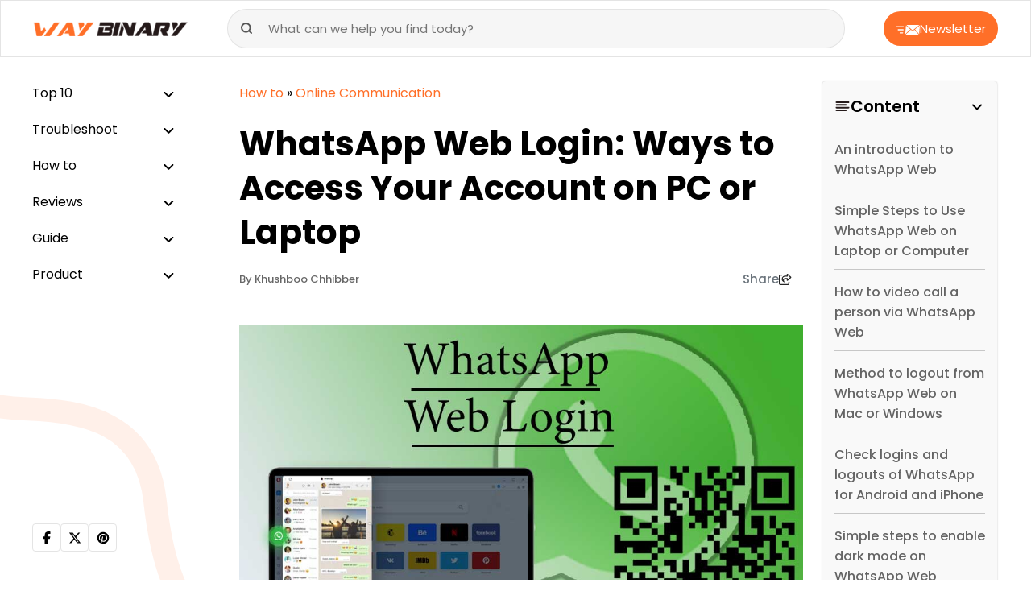

--- FILE ---
content_type: text/html; charset=UTF-8
request_url: https://www.waybinary.com/whatsapp-web-login/
body_size: 21340
content:
<!DOCTYPE html>
<html lang="en-US">
<head>
    <meta charset="UTF-8">
    <meta name="viewport" content="width=device-width, initial-scale=1.0">
    <meta name='robots' content='index, follow, max-image-preview:large, max-snippet:-1, max-video-preview:-1' />

	<!-- This site is optimized with the Yoast SEO plugin v24.5 - https://yoast.com/wordpress/plugins/seo/ -->
	<title>WhatsApp Web Login- How to login WhatsApp on Web (PC/Laptop)</title>
	<meta name="description" content="To know about the basic nature of WhatsApp Web and to know about the different ways that one can use to access, update, and even enable certain features to use this messaging platform on different platforms." />
	<link rel="canonical" href="https://www.waybinary.com/whatsapp-web-login/" />
	<meta property="og:locale" content="en_US" />
	<meta property="og:type" content="article" />
	<meta property="og:title" content="WhatsApp Web Login- How to login WhatsApp on Web (PC/Laptop)" />
	<meta property="og:description" content="To know about the basic nature of WhatsApp Web and to know about the different ways that one can use to access, update, and even enable certain features to use this messaging platform on different platforms." />
	<meta property="og:url" content="https://www.waybinary.com/whatsapp-web-login/" />
	<meta property="og:site_name" content="Way Binary- Guide to Technical Excellence" />
	<meta property="article:publisher" content="https://www.facebook.com/w/?h=AeS9V0JdUbhPEd7zZLA" />
	<meta property="article:author" content="https://www.facebook.com/profile.php?id=100070350424311" />
	<meta property="article:published_time" content="2021-08-28T06:23:39+00:00" />
	<meta property="article:modified_time" content="2024-01-15T12:03:43+00:00" />
	<meta property="og:image" content="https://www.waybinary.com/wp-content/uploads/2021/08/1-59.jpg" />
	<meta property="og:image:width" content="1000" />
	<meta property="og:image:height" content="600" />
	<meta property="og:image:type" content="image/jpeg" />
	<meta name="author" content="Khushboo Chhibber" />
	<meta name="twitter:card" content="summary_large_image" />
	<meta name="twitter:creator" content="@WayBinary" />
	<meta name="twitter:site" content="@WayBinary" />
	<meta name="twitter:label1" content="Written by" />
	<meta name="twitter:data1" content="Khushboo Chhibber" />
	<meta name="twitter:label2" content="Est. reading time" />
	<meta name="twitter:data2" content="13 minutes" />
	<!-- / Yoast SEO plugin. -->


<!-- This site is optimized with the WP Speed Omnium plugin v1.0 -->
              <script> 
                    const loadScriptsTimer=setTimeout(loadScripts,5*1000);const userInteractionEvents=["mouseover","keydown","touchstart","touchmove","wheel"];userInteractionEvents.forEach(function(event){window.addEventListener(event,triggerScriptLoader,{passive:!0})});function triggerScriptLoader(){loadScripts();clearTimeout(loadScriptsTimer);userInteractionEvents.forEach(function(event){window.removeEventListener(event,triggerScriptLoader,{passive:!0})})}
                    function loadScripts(){document.querySelectorAll(`script[data-type="omniumLazyLoad"]`).forEach(function(elem){elem.setAttribute("src",elem.getAttribute("data-src")); elem.removeAttribute("data-src");elem.removeAttribute("data-type");})}
              </script>
              <!-- / WP Speed Omnium plugin. -->
<link rel='stylesheet' id='wp-block-library-css' href='https://www.waybinary.com/wp-includes/css/dist/block-library/style.min.css?ver=6.5.7' media='all' />
<style id='classic-theme-styles-inline-css'>
/*! This file is auto-generated */
.wp-block-button__link{color:#fff;background-color:#32373c;border-radius:9999px;box-shadow:none;text-decoration:none;padding:calc(.667em + 2px) calc(1.333em + 2px);font-size:1.125em}.wp-block-file__button{background:#32373c;color:#fff;text-decoration:none}
</style>
<link rel='stylesheet' id='push-style-css' href='https://www.waybinary.com/wp-content/plugins/push%20notification/style.css?ver=6.5.7' media='all' />
<link rel='stylesheet' id='image-zoom-css' href='https://www.waybinary.com/wp-content/plugins/wp-image-modal/assets/css/minified/style.min.css?ver=1.0' media='all' />
<link rel='stylesheet' id='waybinary-css' href='https://www.waybinary.com/wp-content/themes/waybinary.com/min/frontend/css/minified/style.min.6f7e59a26534528180c2.css' media='all' />
<link rel='stylesheet' id='layout-css' href='https://www.waybinary.com/wp-content/themes/waybinary.com/min/frontend/css/minified/bootstrap.min.ca4c50b905dc21ea17a1.css' media='all' />
<script id="jquery-core-js" data-type="omniumLazyLoad" data-src="https://www.waybinary.com/wp-includes/js/jquery/jquery.min.js?ver=3.7.1"></script>
<link rel="https://api.w.org/" href="https://www.waybinary.com/wp-json/" /><link rel="alternate" type="application/json" href="https://www.waybinary.com/wp-json/wp/v2/posts/3695" /><link rel="EditURI" type="application/rsd+xml" title="RSD" href="https://www.waybinary.com/xmlrpc.php?rsd" />
<meta name="generator" content="WordPress 6.5.7" />
<link rel='shortlink' href='https://www.waybinary.com/?p=3695' />
<link rel="alternate" type="application/json+oembed" href="https://www.waybinary.com/wp-json/oembed/1.0/embed?url=https%3A%2F%2Fwww.waybinary.com%2Fwhatsapp-web-login%2F" />
<link rel="alternate" type="text/xml+oembed" href="https://www.waybinary.com/wp-json/oembed/1.0/embed?url=https%3A%2F%2Fwww.waybinary.com%2Fwhatsapp-web-login%2F&#038;format=xml" />
<script type="application/ld+json" id="bwe-schema-graph">{"@context":"https://schema.org","@graph":[{"@type":"Article","@id":"https://www.waybinary.com/whatsapp-web-login/#article","isPartOf":{"@id":"https://www.waybinary.com/whatsapp-web-login/"},"author":{"name":"Khushboo Chhibber","@id":"https://www.waybinary.com/#/schema/person/b7049c9928b245a0b6b9772e9cf2a6fa"},"headline":"WhatsApp Web Login: Ways to Access Your Account on PC or Laptop","datePublished":"2021-08-28T06:23:39+00:00","dateModified":"2024-01-15T12:03:43+00:00","mainEntityOfPage":{"@id":"https://www.waybinary.com/whatsapp-web-login/"},"wordCount":2163,"publisher":{"@id":"https://www.waybinary.com/#organization"},"image":{"@id":"https://www.waybinary.com/whatsapp-web-login/#primaryimage"},"thumbnailUrl":"https://www.waybinary.com/wp-content/uploads/2021/08/1-59.jpg","keywords":["Web.whatsapp.com","WhatsApp login","WhatsApp logout","WhatsApp web","WhatsApp Web login with QR code","WhatsApp Web Scan"],"articleSection":["Online Communication"],"inLanguage":"en-US"},{"@type":"WebPage","@id":"https://www.waybinary.com/whatsapp-web-login/","url":"https://www.waybinary.com/whatsapp-web-login/","name":"WhatsApp Web Login- How to login WhatsApp on Web (PC/Laptop)","isPartOf":{"@id":"https://www.waybinary.com/#website"},"primaryImageOfPage":{"@id":"https://www.waybinary.com/whatsapp-web-login/#primaryimage"},"image":{"@id":"https://www.waybinary.com/whatsapp-web-login/#primaryimage"},"thumbnailUrl":"https://www.waybinary.com/wp-content/uploads/2021/08/1-59.jpg","datePublished":"2021-08-28T06:23:39+00:00","dateModified":"2024-01-15T12:03:43+00:00","description":"To know about the basic nature of WhatsApp Web and to know about the different ways that one can use to access, update, and even enable certain features to use this messaging platform on different platforms.","inLanguage":"en-US","potentialAction":[{"@type":"ReadAction","target":["https://www.waybinary.com/whatsapp-web-login/"]}]},{"@type":"ImageObject","inLanguage":"en-US","@id":"https://www.waybinary.com/whatsapp-web-login/#primaryimage","url":"https://www.waybinary.com/wp-content/uploads/2021/08/1-59.jpg","contentUrl":"https://www.waybinary.com/wp-content/uploads/2021/08/1-59.jpg","width":1000,"height":600,"caption":"WhatsApp Web Login"},{"@type":"WebSite","@id":"https://www.waybinary.com/#website","url":"https://www.waybinary.com/","name":"Way Binary- Guide to Technical Excellence","description":"","publisher":{"@id":"https://www.waybinary.com/#organization"},"potentialAction":[{"@type":"SearchAction","target":{"@type":"EntryPoint","urlTemplate":"https://www.waybinary.com/?s={search_term_string}"},"query-input":{"@type":"PropertyValueSpecification","valueRequired":true,"valueName":"search_term_string"}}],"inLanguage":"en-US"},{"@type":"Organization","@id":"https://www.waybinary.com/#organization","name":"Way Binary- Guide to Technical Excellence","url":"https://www.waybinary.com/","logo":{"@type":"ImageObject","inLanguage":"en-US","@id":"https://www.waybinary.com/#/schema/logo/image/","url":"https://www.waybinary.com/wp-content/uploads/2023/12/waybinary-logo.png","contentUrl":"https://www.waybinary.com/wp-content/uploads/2023/12/waybinary-logo.png","width":193,"height":28,"caption":"Way Binary- Guide to Technical Excellence"},"image":{"@id":"https://www.waybinary.com/#/schema/logo/image/"},"sameAs":["https://www.facebook.com/w/?h=AeS9V0JdUbhPEd7zZLA","https://x.com/WayBinary","https://www.pinterest.com/waybinary/","https://www.youtube.com/channel/UCBtcw0OkYdgTRdwcWMOaMnA"]},{"@type":"Person","@id":"https://www.waybinary.com/#/schema/person/b7049c9928b245a0b6b9772e9cf2a6fa","name":"Khushboo Chhibber","image":{"@type":"ImageObject","inLanguage":"en-US","@id":"https://www.waybinary.com/#/schema/person/image/","url":"https://www.waybinary.com/wp-content/uploads/2023/11/Khushboo-Chhibber.webp","contentUrl":"https://www.waybinary.com/wp-content/uploads/2023/11/Khushboo-Chhibber.webp","caption":"Khushboo Chhibber"},"description":"Follow Me: • • • • • Web Expert (Social Media, Internet) Education: • BA in English, University of Delhi • B.S from California State University Expertise • Social Media • Technology, Mobile devices, Android Apps • Education • Email Services • Microsoft Introduction • Has over 5 years of experience in technical, academic, business and creative writing • Taught spoken English in an Indian NGO for a year • Currently, works a writer and editor in Battersea Corporate Words from Khushboo Chhibber: “My goal is to create technical awareness, you can call me a technofreak. I love writing technical and other informational blogs and articles that can create a direct impact on the audience or may prove helpful to them in some way. Moreover, technology such as mobile, gadgets, android, Google, streaming media, and other online services inspires me for writing.","sameAs":["https://www.facebook.com/profile.php?id=100070350424311","linkedin.com/in/khushboo-chhibber-213548212","Khushbo49497160"],"url":"https://www.waybinary.com/author/khushboo/"}]}</script>
<!-- Google tag (gtag.js) -->
<script async data-type="omniumLazyLoad" data-src="https://www.googletagmanager.com/gtag/js?id=G-HH3NVQD43L"></script>
<script data-type="omniumLazyLoad" data-src="[data-uri]"></script>
	  <script async crossorigin="anonymous" data-type="omniumLazyLoad" data-src="https://pagead2.googlesyndication.com/pagead/js/adsbygoogle.js?client=ca-pub-3480571582132323"></script><link rel="preconnect" href="//fonts.googleapis.com/" />
<link rel="icon" href="https://www.waybinary.com/wp-content/uploads/2020/10/favicon-icon.png" sizes="32x32" />
<link rel="icon" href="https://www.waybinary.com/wp-content/uploads/2020/10/favicon-icon.png" sizes="192x192" />
<link rel="apple-touch-icon" href="https://www.waybinary.com/wp-content/uploads/2020/10/favicon-icon.png" />
<meta name="msapplication-TileImage" content="https://www.waybinary.com/wp-content/uploads/2020/10/favicon-icon.png" />
</head>

<body class="post-template-default single single-post postid-3695 single-format-standard wp-custom-logo">
<header>
    <div class="head-main">
        <div id="way-logo">
            <a href="https://www.waybinary.com"  ><img src="https://www.waybinary.com/wp-content/uploads/2023/12/waybinary-logo.png" alt="waybinary logo" width="193" height="28" aria-label="logo"></a>        </div>
        <div class="toggle-slide-btn">
            <svg width="20" height="20" viewbox="0 0 512 512" xmlns="http://www.w3.org/2000/svg"><path d="M0 96c0-17.7 14.3-32 32-32h384c17.7 0 32 14.3 32 32s-14.3 32-32 32H32c-17.7 0-32-14.3-32-32zm64 160c0-17.7 14.3-32 32-32h384c17.7 0 32 14.3 32 32s-14.3 32-32 32H96c-17.7 0-32-14.3-32-32zm384 160c0 17.7-14.3 32-32 32H32c-17.7 0-32-14.3-32-32s14.3-32 32-32h384c17.7 0 32 14.3 32 32z"/></svg>  
        </div>
        <div class="cancel-btn" style="display: none;">
            <svg xmlns="http://www.w3.org/2000/svg" height="20" width="20" viewbox="0 0 384 512"><path d="M342.6 150.6c12.5-12.5 12.5-32.8 0-45.3s-32.8-12.5-45.3 0L192 210.7 86.6 105.4c-12.5-12.5-32.8-12.5-45.3 0s-12.5 32.8 0 45.3L146.7 256 41.4 361.4c-12.5 12.5-12.5 32.8 0 45.3s32.8 12.5 45.3 0L192 301.3l105.4 105.3c12.5 12.5 32.8 12.5 45.3 0s12.5-32.8 0-45.3L237.3 256l105.3-105.4z"/></svg>  
        </div>
        <div class="mob-search-btn">
            <span class="search-icon">
                <svg xmlns="http://www.w3.org/2000/svg" width="16" height="16" viewbox="0 0 16 16" fill="none"><path d="M7.333 12.667A5.333 5.333 0 1 0 7.333 2a5.333 5.333 0 0 0 0 10.667ZM14 14l-2.9-2.9" stroke="#565656" stroke-width="2" stroke-linecap="round" stroke-linejoin="round"/></svg>            </span>

            <span class="cross-icon">
                <svg xmlns="http://www.w3.org/2000/svg" height="20" width="20" viewbox="0 0 384 512"><path d="M342.6 150.6c12.5-12.5 12.5-32.8 0-45.3s-32.8-12.5-45.3 0L192 210.7 86.6 105.4c-12.5-12.5-32.8-12.5-45.3 0s-12.5 32.8 0 45.3L146.7 256 41.4 361.4c-12.5 12.5-12.5 32.8 0 45.3s32.8 12.5 45.3 0L192 301.3l105.4 105.3c12.5 12.5 32.8 12.5 45.3 0s12.5-32.8 0-45.3L237.3 256l105.3-105.4z"/></svg>            </span>
        </div>
        <div class="search-form">
   <form role="search" action="https://www.waybinary.com/">
      <input type="search" placeholder="What can we help you find today?" value="" name="s" title="Search for:" required="">
      <button type="submit" class="search-btn way-btn">
        <svg xmlns="http://www.w3.org/2000/svg" width="16" height="16" viewbox="0 0 16 16" fill="none"><path d="M7.333 12.667A5.333 5.333 0 1 0 7.333 2a5.333 5.333 0 0 0 0 10.667ZM14 14l-2.9-2.9" stroke="#565656" stroke-width="2" stroke-linecap="round" stroke-linejoin="round"/></svg>  
      </button>
   </form>
</div>        <button class="newsletter-btn">
            <span>
                <svg xmlns="http://www.w3.org/2000/svg" width="30" height="12" viewbox="0 0 30 12" fill="none"><g clip-path="url(#a)"><path d="m13.31 0 7.72 6.71L29.416 0H13.309ZM8.625 9.169a.707.707 0 0 1 0 1.412H5.61a.707.707 0 0 1 0-1.412h3.016Zm.705-3.875a.707.707 0 0 1 0 1.412H3.143a.707.707 0 0 1 0-1.412H9.33Zm14.612.11 5.208 5.935.815-10.756-6.023 4.82Zm-5.107.536-6.5 6.06h16.252l-5.319-6.057-2.026 1.616a.42.42 0 0 1-.532 0l-1.875-1.63v.011Zm-6.913 5.365 6.308-5.877-5.5-4.792-.808 10.657v.012ZM9.33 1.419a.705.705 0 1 1 0 1.41H.705a.705.705 0 0 1 0-1.41H9.33Z" fill="#fff"/></g><defs><clippath id="a"><path fill="#fff" d="M0 0h29.965v12H0z"/></clippath></defs></svg> 
            </span>
            Newsletter 
        </button>
    </div>
</header><div class="sidebar">
<ul><li class='dropdown'>
<a  href='https://www.waybinary.com/category/top-10/' title='Top 10' >Top 10</a>
<ul>
<li>
<a  href='https://www.waybinary.com/category/top-10/email/' title='Email' >Email</a>
</li>
<li>
<a  href='https://www.waybinary.com/category/top-10/lifestyle-top-10/' title='Lifestyle' >Lifestyle</a>
</li>
<li>
<a  href='https://www.waybinary.com/category/top-10/gaming/' title='Gaming' >Gaming</a>
</li>
<li>
<a  href='https://www.waybinary.com/category/top-10/internet/' title='Internet' >Internet</a>
</li>
<li>
<a  href='https://www.waybinary.com/category/top-10/online-communication/' title='Online Communication' >Online Communication</a>
</li>
<li>
<a  href='https://www.waybinary.com/category/top-10/phone/' title='Phone' >Phone</a>
</li>
<li>
<a  href='https://www.waybinary.com/category/top-10/printer/' title='Printer' >Printer</a>
</li>
<li>
<a  href='https://www.waybinary.com/category/top-10/social-media/' title='Social Media' >Social Media</a>
</li>
<li>
<a  href='https://www.waybinary.com/category/top-10/software/' title='Software' >Software</a>
</li>
<li>
<a  href='https://www.waybinary.com/category/top-10/technology/' title='Technology' >Technology</a>
</li>
</ul>
</li>
<li class='dropdown'>
<a  href='https://www.waybinary.com/category/troubleshoot/' title='Troubleshoot' >Troubleshoot</a>
<ul>
<li>
<a  href='https://www.waybinary.com/category/troubleshoot/windows/' title='Windows' >Windows</a>
</li>
<li>
<a  href='https://www.waybinary.com/category/troubleshoot/email-troubleshoot/' title='Email' >Email</a>
</li>
<li>
<a  href='https://www.waybinary.com/category/troubleshoot/printer-troubleshoot/' title='Printer' >Printer</a>
</li>
<li>
<a  href='https://www.waybinary.com/category/troubleshoot/facebook/' title='Facebook' >Facebook</a>
</li>
<li>
<a  href='https://www.waybinary.com/category/troubleshoot/software-troubleshoot/' title='Software' >Software</a>
</li>
</ul>
</li>
<li class='dropdown'>
<a  href='https://www.waybinary.com/category/how-to/' title='How to' >How to</a>
<ul>
<li>
<a  href='https://www.waybinary.com/category/how-to/email-how-to/' title='Email' >Email</a>
</li>
<li>
<a  href='https://www.waybinary.com/category/how-to/facebook-how-to/' title='Facebook' >Facebook</a>
</li>
<li>
<a  href='https://www.waybinary.com/category/how-to/gaming-how-to/' title='Gaming' >Gaming</a>
</li>
<li>
<a  href='https://www.waybinary.com/category/how-to/internet-how-to/' title='Internet' >Internet</a>
</li>
<li>
<a  href='https://www.waybinary.com/category/how-to/lifestyle-how-to/' title='Lifestyle' >Lifestyle</a>
</li>
<li>
<a  href='https://www.waybinary.com/category/how-to/online-communication-how-to/' title='Online Communication' >Online Communication</a>
</li>
<li>
<a  href='https://www.waybinary.com/category/how-to/software-how-to/' title='Software' >Software</a>
</li>
<li>
<a  href='https://www.waybinary.com/category/reviews/smartphone/' title='Smartphone' >Smartphone</a>
</li>
<li>
<a  href='https://www.waybinary.com/category/how-to/windows-how-to/' title='Windows' >Windows</a>
</li>
</ul>
</li>
<li class='dropdown'>
<a  href='https://www.waybinary.com/category/reviews/' title='Reviews' >Reviews</a>
<ul>
<li>
<a  href='https://www.waybinary.com/category/reviews/customer-service/' title='Customer Service' >Customer Service</a>
</li>
<li>
<a  href='https://www.waybinary.com/category/reviews/email-reviews/' title='Email' >Email</a>
</li>
<li>
<a  href='https://www.waybinary.com/category/reviews/online-platform/' title='Online Platform' >Online Platform</a>
</li>
<li>
<a  href='https://www.waybinary.com/category/reviews/printer-reviews/' title='Printer' >Printer</a>
</li>
<li>
<a  href='https://www.waybinary.com/category/reviews/software-reviews/' title='Software' >Software</a>
</li>
</ul>
</li>
<li class='dropdown'>
<a  href='https://www.waybinary.com/category/guide/' title='Guide' >Guide</a>
<ul>
<li>
<a  href='https://www.waybinary.com/category/guide/automobile/' title='Automobile' >Automobile</a>
</li>
<li>
<a  href='https://www.waybinary.com/category/guide/business/' title='Business' >Business</a>
</li>
<li>
<a  href='https://www.waybinary.com/category/guide/computer/' title='Computer' >Computer</a>
</li>
<li>
<a  href='https://www.waybinary.com/category/guide/education/' title='Education' >Education</a>
</li>
<li>
<a  href='https://www.waybinary.com/category/guide/gaming-guide/' title='Gaming' >Gaming</a>
</li>
<li>
<a  href='https://www.waybinary.com/category/guide/internet-guide/' title='Internet' >Internet</a>
</li>
<li>
<a  href='https://www.waybinary.com/category/guide/lifestyle/' title='Lifestyle' >Lifestyle</a>
</li>
<li>
<a  href='https://www.waybinary.com/category/guide/windows-guide/' title='Windows' >Windows</a>
</li>
<li>
<a  href='https://www.waybinary.com/category/guide/software-guide/' title='Software' >Software</a>
</li>
</ul>
</li>
<li class='dropdown'>
<a  href='https://www.waybinary.com/category/product/' title='Product' >Product</a>
<ul>
<li>
<a  href='https://www.waybinary.com/category/product/accessories/' title='Accessories' >Accessories</a>
</li>
<li>
<a  href='https://www.waybinary.com/category/product/automobile-product/' title='Automobile' >Automobile</a>
</li>
<li>
<a  href='https://www.waybinary.com/category/product/computer-accessories/' title='Computer &amp; Accessories' >Computer &amp; Accessories</a>
</li>
<li>
<a  href='https://www.waybinary.com/category/product/phone-product/' title='Phone' >Phone</a>
</li>
</ul>
</li>
</ul><div class="sidebar-footer"><div class="way-social-links"><ul><li><a href="https://www.facebook.com/waybinarycom/" rel="nofollow" target="_blank" aria-label="facebook"><svg xmlns="http://www.w3.org/2000/svg" height="16" width="10" viewbox="0 0 320 512"><path d="M80 299.3V512h116V299.3h86.5l18-97.8H196v-34.6c0-51.7 20.3-71.5 72.7-71.5 16.3 0 29.4.4 37 1.2V7.9C291.4 4 256.4 0 236.2 0 129.3 0 80 50.5 80 159.4v42.1H14v97.8h66z"/></svg></a></li><li><a href="https://twitter.com/WayBinary" rel="nofollow" target="_blank" aria-label="twitter"><svg xmlns="http://www.w3.org/2000/svg" height="16" width="16" viewbox="0 0 512 512"><path d="M389.2 48h70.6L305.6 224.2 487 464H345L233.7 318.6 106.5 464H35.8l164.9-188.5L26.8 48h145.6l100.5 132.9L389.2 48zm-24.8 373.8h39.1L151.1 88h-42l255.3 333.8z"/></svg></a></li><li><a href="https://www.pinterest.com/waybinary/" rel="nofollow" target="_blank" aria-label="pinterest"><svg width="18" height="18" viewbox="0 0 5.76 5.76" xmlns="http://www.w3.org/2000/svg"><path d="M5.22 2.88a2.34 2.34 0 0 1 -2.987 2.249l0.221 -0.883a1.132 1.132 0 0 0 0.606 0.164C3.854 4.41 4.5 3.724 4.5 2.88a1.62 1.62 0 1 0 -3.122 0.608 0.18 0.18 0 0 0 0.333 -0.135 1.26 1.26 0 1 1 2.429 -0.472c0 0.645 -0.485 1.17 -1.08 1.17a0.749 0.749 0 0 1 -0.512 -0.18l0.326 -1.306a0.18 0.18 0 0 0 -0.349 -0.088l-0.631 2.526A2.34 2.34 0 1 1 5.22 2.88Z"/></svg></a></li></ul></div></div></div><div class="main-content"><div class="container"><div class="row"><div class="col-lg-9"><div class="all-page"><p id="breadcrumbs"><span><span><a href="https://www.waybinary.com/category/how-to/">How to</a></span> » <span><a href="https://www.waybinary.com/category/how-to/online-communication-how-to/">Online Communication</a></span></span></p><h1>
    WhatsApp Web Login: Ways to Access Your Account on PC or Laptop</h1>
<div class="fact-aut"><a href="https://www.waybinary.com/author/khushboo/"  class='aut-name' aria-label="author">By Khushboo Chhibber</a><div class="share-post d-md-block d-none"><div class="share-button"> Share<svg xmlns="http://www.w3.org/2000/svg" width="16" height="14" viewbox="0 0 16 14" fill="none"><path d="M10.938 6.984V5.688a.439.439 0 0 0-.438-.438H7.916a3.103 3.103 0 0 0-2.961 2.177 2.578 2.578 0 0 1-.143-.864A3.061 3.061 0 0 1 7.876 3.5H10.5a.44.44 0 0 0 .438-.438V1.766l2.898 2.609-2.899 2.609Zm-1.75-.421h.437v1.312c0 .484.391.875.875.875h.101c.216 0 .424-.08.585-.224l3.801-3.42a.978.978 0 0 0 0-1.461L11.208.243a.948.948 0 0 0-1.583.705v1.24h-1.75A4.374 4.374 0 0 0 3.5 6.561c0 1.652.946 2.71 1.747 3.306a5.34 5.34 0 0 0 1.007.594c.06.027.125.038.194.038h.068a.488.488 0 0 0 .487-.487c0-.213-.145-.402-.317-.533l-.03-.022a.848.848 0 0 1-.137-.112c-.022-.022-.047-.044-.069-.071l-.065-.08a1.446 1.446 0 0 1-.137-.232 1.517 1.517 0 0 1-.118-.612c0-.987.802-1.791 1.791-1.791h1.267v.003ZM1.968.875C.88.875 0 1.755 0 2.844v9.187C0 13.12.88 14 1.969 14h9.187c1.088 0 1.969-.88 1.969-1.969v-1.75a.655.655 0 0 0-.656-.656.655.655 0 0 0-.656.656v1.75a.655.655 0 0 1-.657.656H1.97a.655.655 0 0 1-.657-.656V2.844c0-.364.293-.656.657-.656h1.75a.655.655 0 0 0 .656-.657.655.655 0 0 0-.656-.656H1.97Z" fill="#252525"/><defs><clippath id="a"><path fill="#fff" d="M0 0h15.75v14H0z"/></clippath></defs></svg></div><div class="way-social-links"><ul><li><a href="http://www.facebook.com/sharer/sharer.php?u=https%3A%2F%2Fwww.waybinary.com%2Fwhatsapp-web-login%2F" rel="nofollow" aria-label="facebook"><svg xmlns="http://www.w3.org/2000/svg" height="16" width="10" viewbox="0 0 320 512"><path d="M80 299.3V512h116V299.3h86.5l18-97.8H196v-34.6c0-51.7 20.3-71.5 72.7-71.5 16.3 0 29.4.4 37 1.2V7.9C291.4 4 256.4 0 236.2 0 129.3 0 80 50.5 80 159.4v42.1H14v97.8h66z"/></svg></a></li><li><a href="https://pinterest.com/pin/create/button/?url=https%3A%2F%2Fwww.waybinary.com%2Fwhatsapp-web-login%2F&#038;media=https%3A%2F%2Fwww.waybinary.com%2Fwp-content%2Fuploads%2F2021%2F08%2F1-59.jpg&#038;description=WhatsApp+Web+Login%3A+Ways+to+Access+Your+Account+on+PC+or+Laptop" rel="nofollow" aria-label="pinterest"><svg width="18" height="18" viewbox="0 0 5.76 5.76" xmlns="http://www.w3.org/2000/svg"><path d="M5.22 2.88a2.34 2.34 0 0 1 -2.987 2.249l0.221 -0.883a1.132 1.132 0 0 0 0.606 0.164C3.854 4.41 4.5 3.724 4.5 2.88a1.62 1.62 0 1 0 -3.122 0.608 0.18 0.18 0 0 0 0.333 -0.135 1.26 1.26 0 1 1 2.429 -0.472c0 0.645 -0.485 1.17 -1.08 1.17a0.749 0.749 0 0 1 -0.512 -0.18l0.326 -1.306a0.18 0.18 0 0 0 -0.349 -0.088l-0.631 2.526A2.34 2.34 0 1 1 5.22 2.88Z"/></svg></a></li><li><a href="https://twitter.com/intent/tweet?url=https%3A%2F%2Fwww.waybinary.com%2Fwhatsapp-web-login%2F&#038;text=WhatsApp+Web+Login%3A+Ways+to+Access+Your+Account+on+PC+or+Laptop" rel="nofollow" aria-label="twitter"><svg xmlns="http://www.w3.org/2000/svg" height="16" width="16" viewbox="0 0 512 512"><path d="M389.2 48h70.6L305.6 224.2 487 464H345L233.7 318.6 106.5 464H35.8l164.9-188.5L26.8 48h145.6l100.5 132.9L389.2 48zm-24.8 373.8h39.1L151.1 88h-42l255.3 333.8z"/></svg></a></li><li><a href="https://www.linkedin.com/shareArticle?url=https%3A%2F%2Fwww.waybinary.com%2Fwhatsapp-web-login%2F&#038;title=WhatsApp+Web+Login%3A+Ways+to+Access+Your+Account+on+PC+or+Laptop&#038;summary=%E2%80%9CEat%2C+chit-chat%2C+sleep%2C+repeat%21%E2%80%9D+This+is+what+the+routine+of+an+average+teenager+during+this+pandemic+looks+like.+Messaging+platforms+have+been+a+pain+for+many+people%2C+but+they+are+also+one+of+the+major+reasons+why+people+have+been+able+to+pull+themselves+together+in+these+times+of+desperate+need.%26nbsp%3B+Out+of+all+of+%5B%26hellip%3B%5D" rel="nofollow" aria-label="linkedin"><svg xmlns="http://www.w3.org/2000/svg" height="16" width="14" viewbox="0 0 448 512"><path d="M100.3 448H7.4V148.9h92.9zM53.8 108.1C24.1 108.1 0 83.5 0 53.8a53.8 53.8 0 0 1 107.6 0c0 29.7-24.1 54.3-53.8 54.3zM447.9 448h-92.7V302.4c0-34.7-.7-79.2-48.3-79.2-48.3 0-55.7 37.7-55.7 76.7V448h-92.8V148.9h89.1v40.8h1.3c12.4-23.5 42.7-48.3 87.9-48.3 94 0 111.3 61.9 111.3 142.3V448z"/></svg></a></li></ul></div></div></div><img width="1000" height="600" src="https://www.waybinary.com/wp-content/uploads/2021/08/1-59.jpg" class="img-fluid wp-post-image" alt="WhatsApp Web Login" decoding="async" loading="lazy" srcset="https://www.waybinary.com/wp-content/uploads/2021/08/1-59.jpg 1000w, https://www.waybinary.com/wp-content/uploads/2021/08/1-59-300x180.jpg 300w, https://www.waybinary.com/wp-content/uploads/2021/08/1-59-768x461.jpg 768w" sizes="(max-width: 1000px) 100vw, 1000px" /><div class="fact-aut fact-aut-sec"><span  class='way-dt'>Jan 15, 2024</span><span>
                        <svg width="16" height="16" fill="none" viewbox="0 0 14 14" xmlns="http://www.w3.org/2000/svg"><g clip-path="url(#a)" stroke="#919AA2" stroke-linecap="round" stroke-linejoin="round" stroke-width="1.5"><path d="M7 12.834A5.833 5.833 0 1 0 7 1.167a5.833 5.833 0 0 0 0 11.667z"/><path d="M7 3.5V7l2.333 1.167"/></g><defs><clippath id="a"><path fill="#fff" d="M0 0h14v14H0z"/></clippath></defs></svg>
                        <span>Reading time : 11 min</span>
                    </span></div>
<p>“Eat, chit-chat, sleep, repeat!” This is what the routine of an average teenager during this pandemic looks like. Messaging platforms have been a pain for many people, but they are also one of the major reasons why people have been able to pull themselves together in these times of desperate need.&nbsp;</p>



<p>Out of all of the messaging platforms available on the internet, WhatsApp is considered to be the uncrowned king that beats them all. For some, it has become the primary mode of communication, while for others, it is a place where they can chat and interact with friends and family along with sharing media files for entertainment and professional purposes as well.</p>



<p>But this is not the best of this messaging platform, not even close. The best part is that you can also access it on both your mobile and personal computer. WhatsApp Web is what makes this possible.</p><div  style="clear:both;float:left;width:100%;margin:0 0 20px 0;"></div>



<p>It simply syncs with the mobile application of WhatsApp to allow the users to send and receive WhatsApp messages from their computer or laptop. Actions taken by you on your mobile will be applied to WhatsApp on the computer and vice versa.</p>



<p>It is pretty simple and fun to use. In case you are new to WhatsApp and are looking for ways to access your account, you have come to the right place as today’s blog focuses on ways that can help you to access your WhatsApp account on your computer or laptop.</p>



<p>Before we proceed any further with this <strong>WhatsApp login</strong> guide, let us take a look at what <strong>WhatsApp Web </strong>is?</p>



<h2 id='an-introduction-to-whatsapp-web'>An introduction to WhatsApp Web</h2>



<p>As we have mentioned in the earlier part of the blog, WhatsApp Web, in simpler terms is an extension that allows the users to access their WhatsApp on a PC or a laptop. All one needs is a web browser for the <strong>login process of WhatsApp Web</strong> since it is only a web client. One should simply have a QR code and the link to WhatsApp Web that is given here, <a href="https://web.whatsapp.com/" target="_blank" rel="noreferrer noopener nofollow"><strong>https://web.whatsapp.com/</strong></a><strong>.</strong>&nbsp;</p>



<p>As soon as you are logged in, almost all of the features available on this messaging platform can be accessed directly from your PC or laptop. This also includes the option of sharing documents, photos, and videos.&nbsp;</p>



<p>To top all this, you can also view your friends’ stories, start new chats, change your profile picture, and can even use the search feature within chats. This makes it pretty easy for users to work when they are unable to reach their smartphone or if they feel like working on a big screen.&nbsp;</p>



<p>No matter which device you are connected to, as long as your smartphone and your PC have an active internet connection, you will be able to access WhatsApp Web on any browser of your choice. All of your conversations and activities are safe and get synced in real-time with your smartphone, be it an android or an iPhone, so you can simply pick up from where you left.&nbsp;</p>



<p>Not only this, but it also allows the users to keep tabs on their <strong>WhatsApp Web logins and logouts</strong>.</p>



<p>Now that we know all that we need to, let us take a look at the steps on how you can use this on your computer or laptop.</p>



<h2 id='simple-steps-to-use-whatsapp-web-on-laptop-or-computer'>Simple Steps to Use WhatsApp Web on Laptop or Computer</h2>



<ul>
<li>First off, you will need to open your web browser on your laptop or computer, and then <strong>enter</strong> this link, <a href="https://web.whatsapp.com/" target="_blank" rel="noreferrer noopener nofollow">https://web.whatsapp.com/</a> in the <strong>search bar</strong>.</li>
</ul>



<figure class="wp-block-image size-full"><img fetchpriority="high" decoding="async" width="600" height="450" src="https://www.waybinary.com/wp-content/uploads/2021/08/1-47.jpg" alt="open your web browser on your laptop or computer" class="wp-image-3696" srcset="https://www.waybinary.com/wp-content/uploads/2021/08/1-47.jpg 600w, https://www.waybinary.com/wp-content/uploads/2021/08/1-47-300x225.jpg 300w" sizes="(max-width: 600px) 100vw, 600px" /></figure>



<ul>
<li>On the next page, you will see a <strong>QR</strong> <strong>code</strong>. <strong>Scan</strong> that <strong>code</strong> from your phone with the help of <strong>WhatsApp</strong>.</li>



<li>To scan the <strong>WhatsApp</strong> <strong>Web</strong> <strong>QR</strong> <strong>code</strong> from your android smartphone, simply <strong>click</strong> on the <strong>three vertical dots</strong> that can be seen on the top right corner of your screen.</li>



<li>Now, from the <strong>options</strong> <strong>that appear</strong>, <strong>click</strong> on <strong>WhatsApp Web and point the phone towards the QR code for the scan.</strong></li>



<li>In case you are an <strong>iPhone user</strong>, simply <strong>hit</strong> the <strong>settings</strong> <strong>option</strong> from the bottom right corner of your screen <strong>to select</strong> the <strong>WhatsApp</strong> <strong>Web/Desktop</strong> <strong>option</strong> to proceed further.</li>



<li><strong>Next</strong>, you can also use the “<strong>keep me signed in</strong>” option just below the <strong>QR</strong> <strong>code</strong> in case you want the system to remember your login details every time you access WhatsApp Web.&nbsp;</li>
</ul>



<figure class="wp-block-image size-full"><img decoding="async" width="600" height="450" src="https://www.waybinary.com/wp-content/uploads/2021/08/2-7.jpg" alt="keep me signed in" class="wp-image-3697" srcset="https://www.waybinary.com/wp-content/uploads/2021/08/2-7.jpg 600w, https://www.waybinary.com/wp-content/uploads/2021/08/2-7-300x225.jpg 300w" sizes="(max-width: 600px) 100vw, 600px" /></figure>



<p>And that is it. These simple steps can help you to access your WhatsApp on your PC or laptop. As soon as you log in, a notification will pop up on your smartphone screen saying that you are logged in to WhatsApp Web.&nbsp;</p>



<div class="wp-block-create-block-wb-addons-notes way-widget"><div class="way-top-header"><div class="way-widget-title">Notes</div><div class="common-svg"><svg xmlns="http://www.w3.org/2000/svg" width="20" height="20" viewbox="0 0 20 20" fill="none"><g clip-path="url(#clip0_1652_1265)"><path d="M18.4219 0.847656C17.5664 -0.0078125 16.1836 -0.0078125 15.3281 0.847656L14.1523 2.01953L17.9766 5.84375L19.1523 4.66797C20.0078 3.8125 20.0078 2.42969 19.1523 1.57422L18.4219 0.847656ZM6.73437 9.44141C6.49609 9.67969 6.3125 9.97266 6.20703 10.2969L5.05078 13.7656C4.9375 14.1016 5.02734 14.4727 5.27734 14.7266C5.52734 14.9805 5.89844 15.0664 6.23828 14.9531L9.70703 13.7969C10.0273 13.6914 10.3203 13.5078 10.5625 13.2695L17.0977 6.73047L13.2695 2.90234L6.73437 9.44141ZM3.75 2.5C1.67969 2.5 0 4.17969 0 6.25V16.25C0 18.3203 1.67969 20 3.75 20H13.75C15.8203 20 17.5 18.3203 17.5 16.25V12.5C17.5 11.8086 16.9414 11.25 16.25 11.25C15.5586 11.25 15 11.8086 15 12.5V16.25C15 16.9414 14.4414 17.5 13.75 17.5H3.75C3.05859 17.5 2.5 16.9414 2.5 16.25V6.25C2.5 5.55859 3.05859 5 3.75 5H7.5C8.19141 5 8.75 4.44141 8.75 3.75C8.75 3.05859 8.19141 2.5 7.5 2.5H3.75Z" fill="#FF6F28"></path></g><defs><clippath id="clip0_1652_1265"><rect width="20" height="20" fill="white"></rect></clippath></defs></svg></div></div>
<p><em>Always keep in mind that both your PC and your smartphone should be connected to a stable and strong internet connection for this to work.</em></p>
</div>



<p>Now that we know how one can access WhatsApp on their system with relative ease, let us get to know how one can connect with friends and family via voice and video calls on the desktop version of WhatsApp.&nbsp;</p>



<h2 id='how-to-video-call-a-person-via-whatsapp-web'>How to video call a person via WhatsApp Web</h2>



<p><strong>WhatsApp</strong> recently added <strong>voice</strong> and <strong>video</strong> <strong>calling</strong> <strong>features</strong> to its desktop version. But as of now, there has been no development for video calls and voice calls on <strong>WhatsApp Web</strong>. It only allows the users to send and receive messages, files, photos, videos, to check statuses, along with the option of blocking users and archiving chats.&nbsp;</p>



<p>Although there have been reports that WhatsApp is planning to add the call feature to WhatsApp Web as well. But until then, you can simply make good use of the desktop version of the app to make voice and video calls via your laptop or computer system.&nbsp;</p>



<p>You can also make use of the app, which is available for download on both Windows and macOS, and to top this, it works the same way as WhatsApp Web.</p>



<div class="wp-block-create-block-wb-addons-notes way-widget"><div class="way-top-header"><div class="way-widget-title">Notes</div><div class="common-svg"><svg xmlns="http://www.w3.org/2000/svg" width="20" height="20" viewbox="0 0 20 20" fill="none"><g clip-path="url(#clip0_1652_1265)"><path d="M18.4219 0.847656C17.5664 -0.0078125 16.1836 -0.0078125 15.3281 0.847656L14.1523 2.01953L17.9766 5.84375L19.1523 4.66797C20.0078 3.8125 20.0078 2.42969 19.1523 1.57422L18.4219 0.847656ZM6.73437 9.44141C6.49609 9.67969 6.3125 9.97266 6.20703 10.2969L5.05078 13.7656C4.9375 14.1016 5.02734 14.4727 5.27734 14.7266C5.52734 14.9805 5.89844 15.0664 6.23828 14.9531L9.70703 13.7969C10.0273 13.6914 10.3203 13.5078 10.5625 13.2695L17.0977 6.73047L13.2695 2.90234L6.73437 9.44141ZM3.75 2.5C1.67969 2.5 0 4.17969 0 6.25V16.25C0 18.3203 1.67969 20 3.75 20H13.75C15.8203 20 17.5 18.3203 17.5 16.25V12.5C17.5 11.8086 16.9414 11.25 16.25 11.25C15.5586 11.25 15 11.8086 15 12.5V16.25C15 16.9414 14.4414 17.5 13.75 17.5H3.75C3.05859 17.5 2.5 16.9414 2.5 16.25V6.25C2.5 5.55859 3.05859 5 3.75 5H7.5C8.19141 5 8.75 4.44141 8.75 3.75C8.75 3.05859 8.19141 2.5 7.5 2.5H3.75Z" fill="#FF6F28"></path></g><defs><clippath id="clip0_1652_1265"><rect width="20" height="20" fill="white"></rect></clippath></defs></svg></div></div>
<p><em>You can also make good use of quality emulators such as the Bluestacks app to call people from your laptop via WhatsApp. It is one of the most popular emulators for PCs. You can simply download it from the official website of Bluestacks and once you have installed it, simply register with the correct mobile number to finish. However, there is a catch. Once you log in to WhatsApp on Bluestacks, you will be logged out of WhatsApp on your smartphone device.</em></p>
</div>



<p>Let us get to know about the <strong>logout process of WhatsApp </strong>Web which is the same for all platforms.</p>



<h2 id='method-to-logout-from-whatsapp-web-on-mac-or-windows'>Method to logout from WhatsApp Web on Mac or Windows</h2>



<ul>
<li>Simply <strong>click</strong> on the <strong>three vertical dots</strong> that are at the top of the chatbox in the web browser, to begin with.&nbsp;</li>
</ul>



<figure class="wp-block-image size-full"><img decoding="async" width="600" height="450" src="https://www.waybinary.com/wp-content/uploads/2021/08/3-2.jpg" alt="Simply click on the three vertical dots" class="wp-image-3698" srcset="https://www.waybinary.com/wp-content/uploads/2021/08/3-2.jpg 600w, https://www.waybinary.com/wp-content/uploads/2021/08/3-2-300x225.jpg 300w" sizes="(max-width: 600px) 100vw, 600px" /></figure>



<ul>
<li>From the <strong>list of options that appear</strong> on your <strong>screen</strong>, proceed to the bottom of the list and <strong>click</strong> on the “<strong>Logout</strong>” option to <strong>log out</strong> <strong>from</strong> <strong>WhatsApp Web</strong>.</li>
</ul>



<p>One can simply log out with the use of these two simple steps. It is also seen that users like to keep track of their login activity on WhatsApp. The next section is solely focused on how one can check the logins and logouts on WhatsApp Web for both android and iPhone platforms.&nbsp;</p>



<h2 id='check-logins-and-logouts-of-whatsapp-for-android-and-iphone'>Check logins and logouts of WhatsApp for Android and iPhone</h2>



<p>Users can simply keep tabs on the logins and logouts of WhatsApp with the use of the application available on their smartphone.&nbsp;</p>



<p>Here are the steps for Android devices.</p>



<h3 class="wp-block-heading"><strong>For Android</strong></h3>



<ul>
<li>Launch the WhatsApp<strong> </strong>application on your device<strong>.</strong></li>



<li>From there, <strong>click</strong> on the <strong>three dots</strong>, also known as the <strong>overflow menu</strong> that is available on the top right corner of your screen to <strong>choose</strong> <strong>WhatsApp Web</strong>.</li>
</ul>



<figure class="wp-block-image size-full"><img loading="lazy" decoding="async" width="600" height="450" src="https://www.waybinary.com/wp-content/uploads/2021/08/4-2.jpg" alt="click on the three dots" class="wp-image-3699" srcset="https://www.waybinary.com/wp-content/uploads/2021/08/4-2.jpg 600w, https://www.waybinary.com/wp-content/uploads/2021/08/4-2-300x225.jpg 300w" sizes="(max-width: 600px) 100vw, 600px" /></figure>



<ul>
<li>In the next window, a list of all the devices where you have/are <strong>logged</strong> <strong>in</strong> will appear.</li>
</ul>



<figure class="wp-block-image size-full"><img loading="lazy" decoding="async" width="600" height="450" src="https://www.waybinary.com/wp-content/uploads/2021/08/5-2.jpg" alt="logged in" class="wp-image-3703" srcset="https://www.waybinary.com/wp-content/uploads/2021/08/5-2.jpg 600w, https://www.waybinary.com/wp-content/uploads/2021/08/5-2-300x225.jpg 300w" sizes="(max-width: 600px) 100vw, 600px" /></figure>



<ul>
<li>In case you want to <strong>log out</strong> <strong>from all the</strong> <strong>devices</strong>, simply <strong>hit</strong> the option that says “<strong>logout from all devices</strong>” or can simply remove them one by one.</li>
</ul>



<figure class="wp-block-image size-full"><img loading="lazy" decoding="async" width="600" height="450" src="https://www.waybinary.com/wp-content/uploads/2021/08/6-2.jpg" alt="logout from all devices" class="wp-image-3702" srcset="https://www.waybinary.com/wp-content/uploads/2021/08/6-2.jpg 600w, https://www.waybinary.com/wp-content/uploads/2021/08/6-2-300x225.jpg 300w" sizes="(max-width: 600px) 100vw, 600px" /></figure>



<ul>
<li>Keep in mind that you can only use WhatsApp Web on a single device at a time. Simply locate the top right corner of your screen to spot the <strong>“+”</strong> <strong>option</strong> to <strong>add new devices</strong>.</li>
</ul>



<figure class="wp-block-image size-full"><img loading="lazy" decoding="async" width="600" height="450" src="https://www.waybinary.com/wp-content/uploads/2021/08/7-2.jpg" alt="spot the “+” option" class="wp-image-3701" srcset="https://www.waybinary.com/wp-content/uploads/2021/08/7-2.jpg 600w, https://www.waybinary.com/wp-content/uploads/2021/08/7-2-300x225.jpg 300w" sizes="(max-width: 600px) 100vw, 600px" /></figure>



<p>Here are the steps for iPhone devices</p>



<h3 class="wp-block-heading"><strong>For iPhone</strong></h3>



<figure class="wp-block-image size-full"><img loading="lazy" decoding="async" width="600" height="450" src="https://www.waybinary.com/wp-content/uploads/2021/08/8-2.jpg" alt="For iPhone" class="wp-image-3700" srcset="https://www.waybinary.com/wp-content/uploads/2021/08/8-2.jpg 600w, https://www.waybinary.com/wp-content/uploads/2021/08/8-2-300x225.jpg 300w" sizes="(max-width: 600px) 100vw, 600px" /></figure>



<ul>
<li>Similar to the step mentioned above, launch the application of WhatsApp on your device, to begin with.</li>



<li>After you have done so, locate the settings option and <strong>click on WhatsApp Web/desktop option.</strong></li>
</ul>



<figure class="wp-block-image size-full"><img loading="lazy" decoding="async" width="600" height="450" src="https://www.waybinary.com/wp-content/uploads/2021/08/9-2.jpg" alt="click on WhatsApp Web/desktop option" class="wp-image-3704" srcset="https://www.waybinary.com/wp-content/uploads/2021/08/9-2.jpg 600w, https://www.waybinary.com/wp-content/uploads/2021/08/9-2-300x225.jpg 300w" sizes="(max-width: 600px) 100vw, 600px" /></figure>



<ul>
<li>Next, simply <strong>tap on the device mentioned to log out from there</strong>. As opposed to android smartphones, the iPhone doesn’t have an option to log out of devices at once.&nbsp;</li>
</ul>



<figure class="wp-block-image size-full"><img loading="lazy" decoding="async" width="600" height="450" src="https://www.waybinary.com/wp-content/uploads/2021/08/10-2.jpg" alt="tap on the device mentioned to log out from there" class="wp-image-3705" srcset="https://www.waybinary.com/wp-content/uploads/2021/08/10-2.jpg 600w, https://www.waybinary.com/wp-content/uploads/2021/08/10-2-300x225.jpg 300w" sizes="(max-width: 600px) 100vw, 600px" /></figure>



<ul>
<li>If you want to <strong>add a new device</strong>, simply <strong>select</strong> the “<strong>Link a device</strong>” option and <strong>scan the</strong> <strong>QR code</strong> to finish.</li>
</ul>



<figure class="wp-block-image size-full"><img loading="lazy" decoding="async" width="600" height="450" src="https://www.waybinary.com/wp-content/uploads/2021/08/11-2.jpg" alt="Link a device" class="wp-image-3706" srcset="https://www.waybinary.com/wp-content/uploads/2021/08/11-2.jpg 600w, https://www.waybinary.com/wp-content/uploads/2021/08/11-2-300x225.jpg 300w" sizes="(max-width: 600px) 100vw, 600px" /></figure>



<p>And just like that, one can easily log out from devices, be it android or iPhone.</p>



<p>One can even change the theme on WhatsApp Web with the use of the steps that are mentioned below;</p>



<h2 id='simple-steps-to-enable-dark-mode-on-whatsapp-web'>Simple steps to enable dark mode on WhatsApp Web</h2>



<ul>
<li>First off, <strong>open the settings of WhatsApp</strong> from the three vertical dots option, known as the overflow menu that is available at the top right corner of your screen.</li>
</ul>



<figure class="wp-block-image size-full"><img loading="lazy" decoding="async" width="600" height="450" src="https://www.waybinary.com/wp-content/uploads/2021/08/12-2.jpg" alt="open the settings of WhatsApp" class="wp-image-3707" srcset="https://www.waybinary.com/wp-content/uploads/2021/08/12-2.jpg 600w, https://www.waybinary.com/wp-content/uploads/2021/08/12-2-300x225.jpg 300w" sizes="(max-width: 600px) 100vw, 600px" /></figure>



<ul>
<li>From the <strong>settings</strong> <strong>tab</strong>, <strong>click</strong> on the “<strong>theme</strong>” option.</li>



<li>Now, a window will pop up on your screen with the <strong>options</strong> <strong>light</strong>, <strong>dark</strong>, and <strong>system default</strong> in it.</li>
</ul>



<figure class="wp-block-image size-full"><img loading="lazy" decoding="async" width="600" height="450" src="https://www.waybinary.com/wp-content/uploads/2021/08/13-2.jpg" alt="options light, dark, and system default " class="wp-image-3709" srcset="https://www.waybinary.com/wp-content/uploads/2021/08/13-2.jpg 600w, https://www.waybinary.com/wp-content/uploads/2021/08/13-2-300x225.jpg 300w" sizes="(max-width: 600px) 100vw, 600px" /></figure>



<ul>
<li>Next, <strong>select</strong> the <strong>dark</strong> one to <strong>enable dark mode</strong> <strong>on WhatsApp</strong> <strong>Web</strong>. In case the theme of your system is also set to dark, choosing the “<strong>system</strong> <strong>default</strong>” option will also have the same effect.&nbsp;</li>
</ul>



<figure class="wp-block-image size-full"><img loading="lazy" decoding="async" width="600" height="450" src="https://www.waybinary.com/wp-content/uploads/2021/08/14-2.jpg" alt="system default" class="wp-image-3708" srcset="https://www.waybinary.com/wp-content/uploads/2021/08/14-2.jpg 600w, https://www.waybinary.com/wp-content/uploads/2021/08/14-2-300x225.jpg 300w" sizes="(max-width: 600px) 100vw, 600px" /></figure>



<p>Let us now take a look at some of the simple shortcut keys for <strong>WhatsApp</strong> on <strong>Windows</strong> <strong>and Mac</strong>.</p>



<h2 id='shortcut-keys-for-whatsapp-on-windows'>Shortcut keys for WhatsApp on Windows</h2>



<p>Shortcuts can come in handy in times of desperate need. The given shortcuts can help you during such times;</p>



<ul>
<li>Mark Unread:&nbsp;<strong>Ctrl + Alt + Shift + U</strong></li>



<li>Archive Chat:&nbsp;<strong>Ctrl + Alt + E</strong></li>



<li>Pin/ Unpin messages:&nbsp;<strong>Ctrl + Alt + Shift + P</strong></li>



<li>Search in Chat:&nbsp;<strong>Ctrl + Alt + Shift + F</strong></li>



<li>New Chat:&nbsp;<strong>Ctrl + Alt + N</strong></li>



<li>Settings:&nbsp;<strong>Ctrl + Alt + ,</strong></li>



<li>Mute Chat:&nbsp;<strong>Ctrl + Alt + Shift + M</strong></li>



<li>Delete Chat:&nbsp;<strong>Ctrl + Alt + Backspace</strong></li>



<li>Search in Chat List:&nbsp;<strong>Ctrl + Alt + /</strong></li>



<li>New Group:&nbsp;<strong>Ctrl + Alt + Shift + N</strong></li>



<li>Open Profile:&nbsp;<strong>Ctrl + Alt + P</strong></li>



<li>Return Space:&nbsp;<strong>Shift + Enter</strong></li>
</ul>



<h2 id='shortcuts-keys-for-whatsapp-on-mac'>Shortcuts keys for WhatsApp on Mac</h2>



<ul>
<li>Mark Unread:&nbsp;<strong>Cmd + Ctrl + Shift + U</strong></li>



<li>Archive Chat:&nbsp;<strong>Cmd + Ctrl + E</strong></li>



<li>Pin/ Unpin messages:&nbsp;<strong>Cmd + Ctrl + Shift + P</strong></li>



<li>Search in Chat:&nbsp;<strong>Cmd + Ctrl + Shift + F</strong></li>



<li>New Chat:&nbsp;<strong>Cmd + Ctrl + N</strong></li>



<li>Settings:&nbsp;<strong>Cmd + Ctrl +</strong> ,</li>



<li>Mute Chat:&nbsp;<strong>Cmd + Ctrl + Shift + M</strong></li>



<li>Delete Chat:&nbsp;<strong>Cmd + Ctrl + Backspace</strong></li>



<li>Search in Chat List:&nbsp;<strong>Cmd + Ctrl + /</strong></li>



<li>New Group:&nbsp;<strong>Cmd + Ctrl + Shift + N</strong></li>



<li>Open Profile:&nbsp;<strong>Cmd + Ctrl + P</strong></li>



<li>Return Space:&nbsp;<strong>Shift + Enter</strong></li>
</ul>



<p>These shortcuts can save you a lot of time and effort when you are having a busy day at work. Now that we know all there is to know about, let us take a look at some of the commonly asked questions about WhatsApp Web.</p>



<div class="wp-block-create-block-wb-addons-faq accordions"><div class="faq">Frequently Asked Questions</div>
<div class="wp-block-create-block-wb-addons-details"><details><summary>Can you update your status on WhatsApp Web?</summary><div class="content">
<p>No, unfortunately, you cannot post/update your status on WhatsApp Web. To do so, you will have to access your smartphone. Although it does let you check the statuses of your contacts with the use of the web. You can do so by simply clicking on the “status” icon that is just next to your profile to select any contact you want to view the status of.</p>
</div></details></div>



<div class="wp-block-create-block-wb-addons-details"><details><summary>How can you use WhatsApp on a computer without a phone?</summary><div class="content">
<p>It is not possible since the option of multi-device is not supported on WhatsApp. This is the main reason why your device needs to have an active internet connection so you can use WhatsApp either with the use of the app or with the web.&nbsp;</p>



<p>There is a way that can help you to access WhatsApp without your mobile number and that is, with the use of android emulators that you can download on your computer or laptop, be it Mac or Windows. But for this, you will need to log out from your WhatsApp account on your mobile device.</p>
</div></details></div>
</div>



<h2 id='conclusion'>Conclusion</h2>



<p>Messaging platforms have become quite common these days. There are tons of platforms where users can chat and share media with friends and family. WhatsApp seems to be unmatched in this field, which is why almost everyone with a smartphone has an account on WhatsApp.</p>



<p>WhatsApp Web is a simple extension for users who like to access their accounts at their workplace or if they are unable to access their smartphone. All it takes is a<strong> QR code and your mobile device to log in to WhatsApp Web.&nbsp;</strong></p>



<p>You can also make good use of top-quality emulators that are available on the internet to log in to your WhatsApp account on your laptop or PC without much fuss.</p>


<div class="way-widget"><div class="way-top-header"><div class="way-widget-title">Also Read</div><div class="common-svg"><svg xmlns="http://www.w3.org/2000/svg" width="30" height="26" fill="none"><path fill="#FF6F28" d="M26.83 2.36h-7.1a5.22 5.22 0 0 0-5.1 4.08 5.23 5.23 0 0 0-5.1-4.08h-7.1A2.44 2.44 0 0 0 0 4.8v12.48c0 1.35 1.1 2.44 2.44 2.44h4.55c5.2 0 6.74 1.24 7.48 3.8.04.15.27.15.3 0 .75-2.56 2.3-3.8 7.49-3.8h4.55c1.35 0 2.44-1.1 2.44-2.44V4.8a2.44 2.44 0 0 0-2.42-2.44ZM12.29 15.84c0 .1-.08.18-.18.18H3.97a.18.18 0 0 1-.18-.18v-1.16c0-.1.08-.18.18-.18h8.15c.1 0 .17.07.17.18v1.16Zm0-3.1c0 .1-.08.18-.18.18H3.97a.18.18 0 0 1-.18-.17v-1.17c0-.1.08-.17.18-.17h8.15c.1 0 .17.07.17.17v1.17Zm0-3.09c0 .1-.08.18-.18.18H3.97a.18.18 0 0 1-.18-.18V8.5c0-.1.08-.18.18-.18h8.15c.1 0 .17.08.17.18v1.16Zm13.17 6.18c0 .1-.08.18-.18.18h-8.14a.18.18 0 0 1-.18-.18v-1.16c0-.1.08-.18.18-.18h8.14c.1 0 .18.08.18.18v1.16Zm0-3.09c0 .1-.08.18-.18.18h-8.14a.18.18 0 0 1-.18-.18v-1.16c0-.1.08-.18.18-.18h8.14c.1 0 .18.08.18.18v1.16Zm0-3.1c0 .1-.08.19-.18.19h-8.14a.18.18 0 0 1-.18-.18V8.49c0-.1.08-.18.18-.18h8.14c.1 0 .18.08.18.18v1.16Z"></path></svg></div></div><ul><li><a href="https://www.waybinary.com/bellsouth-net-email-login/" class="clamp">A Beginner’s Guide to The Sign-In Process and Login Problems&hellip;</a></li></ul></div></p><div class="blog-author-details"><div class="d-flex justify-content-between"><div class="left-part"><a href="https://www.waybinary.com/author/khushboo/"><img class="img-fluid" src="https://www.waybinary.com/wp-content/uploads/2023/11/Khushboo-Chhibber.webp" alt="Khushboo Chhibber"></a><div><div class="posted">Posted by</div><a href="https://www.waybinary.com/author/khushboo/" class="way-title">Khushboo Chhibber</a></div></div><div class="way-social-links"><ul class="mb-0"><li><a href="https://www.facebook.com/profile.php?id=100070350424311" rel="nofollow" target="_blank"><svg xmlns="http://www.w3.org/2000/svg" height="16" width="10" viewbox="0 0 320 512"><path d="M80 299.3V512h116V299.3h86.5l18-97.8H196v-34.6c0-51.7 20.3-71.5 72.7-71.5 16.3 0 29.4.4 37 1.2V7.9C291.4 4 256.4 0 236.2 0 129.3 0 80 50.5 80 159.4v42.1H14v97.8h66z"/></svg></a></li><li><a href="https://www.instagram.com/invites/contact/?i=12lnyr9qtmogt&amp;utm_content=mhxy9cq" rel="nofollow" target="_blank"><svg xmlns="http://www.w3.org/2000/svg" height="16" width="14" viewbox="0 0 448 512"><path d="M224.1 141c-63.6 0-114.9 51.3-114.9 114.9s51.3 114.9 114.9 114.9S339 319.5 339 255.9 287.7 141 224.1 141zm0 189.6c-41.1 0-74.7-33.5-74.7-74.7s33.5-74.7 74.7-74.7 74.7 33.5 74.7 74.7-33.6 74.7-74.7 74.7zm146.4-194.3c0 14.9-12 26.8-26.8 26.8-14.9 0-26.8-12-26.8-26.8s12-26.8 26.8-26.8 26.8 12 26.8 26.8zm76.1 27.2c-1.7-35.9-9.9-67.7-36.2-93.9-26.2-26.2-58-34.4-93.9-36.2-37-2.1-147.9-2.1-184.9 0-35.8 1.7-67.6 9.9-93.9 36.1s-34.4 58-36.2 93.9c-2.1 37-2.1 147.9 0 184.9 1.7 35.9 9.9 67.7 36.2 93.9s58 34.4 93.9 36.2c37 2.1 147.9 2.1 184.9 0 35.9-1.7 67.7-9.9 93.9-36.2 26.2-26.2 34.4-58 36.2-93.9 2.1-37 2.1-147.8 0-184.8zM398.8 388c-7.8 19.6-22.9 34.7-42.6 42.6-29.5 11.7-99.5 9-132.1 9s-102.7 2.6-132.1-9c-19.6-7.8-34.7-22.9-42.6-42.6-11.7-29.5-9-99.5-9-132.1s-2.6-102.7 9-132.1c7.8-19.6 22.9-34.7 42.6-42.6 29.5-11.7 99.5-9 132.1-9s102.7-2.6 132.1 9c19.6 7.8 34.7 22.9 42.6 42.6 11.7 29.5 9 99.5 9 132.1s2.7 102.7-9 132.1z"/></svg></a></li><li><a href="https://twitter.com/@Khushbo49497160" rel="nofollow" target="_blank"><svg xmlns="http://www.w3.org/2000/svg" height="16" width="16" viewbox="0 0 512 512"><path d="M389.2 48h70.6L305.6 224.2 487 464H345L233.7 318.6 106.5 464H35.8l164.9-188.5L26.8 48h145.6l100.5 132.9L389.2 48zm-24.8 373.8h39.1L151.1 88h-42l255.3 333.8z"/></svg></a></li></ul></div></div><p>Web Expert (Social Media, Internet)</p></div></div></div>
<div class="col-lg-3">

    <div class="toc-container"><div class="tableofcontent"><div class="top-header"><div class="left-table"><svg xmlns="http://www.w3.org/2000/svg" width="20" height="20" viewbox="0 0 20 20" fill="none"><path d="M14.167 8.333H2.5M17.5 5h-15m15 6.667h-15M14.167 15H2.5" stroke="#251A1A" stroke-width="2" stroke-linecap="round" stroke-linejoin="round"/></svg><span class="way-title">Content</span></div><div class="opne-close-btn"><svg xmlns="http://www.w3.org/2000/svg" width="20" height="20" viewbox="0 0 20 20" fill="none"><path d="m5 7.5 5 5 5-5" stroke="#000" stroke-width="2" stroke-linecap="round" stroke-linejoin="round"/></svg></div></div><ul><li><a href="#an-introduction-to-whatsapp-web">An introduction to WhatsApp Web</a></li><li><a href="#simple-steps-to-use-whatsapp-web-on-laptop-or-computer">Simple Steps to Use WhatsApp Web on Laptop or Computer</a></li><li><a href="#how-to-video-call-a-person-via-whatsapp-web">How to video call a person via WhatsApp Web</a></li><li><a href="#method-to-logout-from-whatsapp-web-on-mac-or-windows">Method to logout from WhatsApp Web on Mac or Windows</a></li><li><a href="#check-logins-and-logouts-of-whatsapp-for-android-and-iphone">Check logins and logouts of WhatsApp for Android and iPhone</a></li><li><a href="#simple-steps-to-enable-dark-mode-on-whatsapp-web">Simple steps to enable dark mode on WhatsApp Web</a></li><li><a href="#shortcut-keys-for-whatsapp-on-windows">Shortcut keys for WhatsApp on Windows</a></li><li><a href="#shortcuts-keys-for-whatsapp-on-mac">Shortcuts keys for WhatsApp on Mac</a></li><li><a href="#conclusion">Conclusion</a></li></ul></ul></div></div>
</div></div></div><div class="way-bg-card"><div class="container"><div class="separator">Related Posts</div>    <div class="row align-items-center">

                    <div class="col-lg-6 col-md-4">
                    <div class="way-card d-grid d-grid-md-none">
                        <div  class='img-placeholder'><a href="https://www.waybinary.com/delete-a-kik-account/"  aria-label="post-img">
                            <img width="1000" height="600" src="https://www.waybinary.com/wp-content/uploads/2021/07/How-to-delete-a-kik-account.jpg" class="img-fluid wp-post-image" alt="How to delete a kik account" decoding="async" loading="lazy" srcset="https://www.waybinary.com/wp-content/uploads/2021/07/How-to-delete-a-kik-account.jpg 1000w, https://www.waybinary.com/wp-content/uploads/2021/07/How-to-delete-a-kik-account-300x180.jpg 300w, https://www.waybinary.com/wp-content/uploads/2021/07/How-to-delete-a-kik-account-768x461.jpg 768w" sizes="(max-width: 1000px) 100vw, 1000px" />
                        </a></div>                        <div class="way-card-content">
                            <a href="https://www.waybinary.com/delete-a-kik-account/"  class="way-title mt-mb">
                    How to Delete Kik Account (Permanently or Temporarily)
                </a><div class="way-timeline mb-2"><a href="https://www.waybinary.com/author/gaurav-kumar/"  class='aut-name' aria-label="author">By Gaurav Kumar</a></div>                        </div>
                    </div>
                </div>
                    <div class="col-lg-6 col-md-4">
                    <div class="way-card d-grid d-grid-md-none">
                        <div  class='img-placeholder'><a href="https://www.waybinary.com/guide-to-using-zoom-video-conferencing-tool/"  aria-label="post-img">
                            <img width="1000" height="600" src="https://www.waybinary.com/wp-content/uploads/2020/10/zoom-app-.jpg" class="img-fluid wp-post-image" alt="zoom app" decoding="async" loading="lazy" />
                        </a></div>                        <div class="way-card-content">
                            <a href="https://www.waybinary.com/guide-to-using-zoom-video-conferencing-tool/"  class="way-title mt-mb">
                    The End to End Zoom App Guide: Features, Plans, Guide and Support
                </a><div class="way-timeline mb-2"><a href="https://www.waybinary.com/author/austin/"  class='aut-name' aria-label="author">By Austin</a></div>                        </div>
                    </div>
                </div>
                    <div class="col-lg-6 col-md-4">
                    <div class="way-card d-grid d-grid-md-none">
                        <div  class='img-placeholder'><a href="https://www.waybinary.com/how-to-use-google-voice-conference-calls-free/"  aria-label="post-img">
                            <img width="1000" height="600" src="https://www.waybinary.com/wp-content/uploads/2020/10/google-voice-call.jpg" class="img-fluid wp-post-image" alt="google-voice-call" decoding="async" loading="lazy" />
                        </a></div>                        <div class="way-card-content">
                            <a href="https://www.waybinary.com/how-to-use-google-voice-conference-calls-free/"  class="way-title mt-mb">
                    Google Voice Calls: Free Conference Calling and Much More
                </a><div class="way-timeline mb-2"><a href="https://www.waybinary.com/author/manpreet-kaur-sandhu/"  class='aut-name' aria-label="author">By Manpreet Kaur Sandhu</a></div>                        </div>
                    </div>
                </div>
    
    </div>

</div></div></div><footer>
    <div class="container">
      <div class="d-flex f-link justify-content-between">
		<ul><li>
<a  href='https://www.waybinary.com/about-us/' title='About Us' >About Us</a>
</li>
<li>
<a  href='https://www.waybinary.com/privacy-policy/' title='Privacy Policy' >Privacy Policy</a>
</li>
<li>
<a  href='https://www.waybinary.com/contact-us/' title='Contact Us' >Contact Us</a>
</li>
<li>
<a  href='https://www.waybinary.com/authors/' title='Authors' >Authors</a>
</li>
</ul>		<div class="mail-to d-flex align-items-center">
		  <span>
			<svg xmlns="http://www.w3.org/2000/svg" width="36" height="36" viewbox="0 0 36 36" fill="none"><path d="M36 18c0 9.941-8.059 18-18 18S0 27.941 0 18 8.059 0 18 0s18 8.059 18 18Z" fill="#fff"/><path d="M26 24.5a1.5 1.5 0 0 1-1.5 1.5h-13a1.5 1.5 0 0 1-1.5-1.5v-8.227a1.5 1.5 0 0 1 .575-1.18c.778-.611 1.421-1.106 5.13-3.798.527-.383 1.57-1.306 2.295-1.295.725-.011 1.769.912 2.294 1.295 3.71 2.692 4.353 3.187 5.131 3.797a1.5 1.5 0 0 1 .575 1.18V24.5Zm-2.052-6.144a.25.25 0 0 0-.354-.06c-.714.528-1.734 1.273-3.3 2.41-.526.383-1.569 1.305-2.294 1.294-.725.01-1.767-.91-2.294-1.295a518.35 518.35 0 0 1-3.3-2.408.25.25 0 0 0-.354.06l-.283.412a.25.25 0 0 0 .057.342c.715.528 1.733 1.272 3.29 2.402.634.462 1.767 1.494 2.884 1.487 1.116.008 2.249-1.024 2.883-1.487a522.137 522.137 0 0 0 3.29-2.402.25.25 0 0 0 .058-.343l-.283-.412Z" fill="#FF6F28"/></svg>		  </span>
		  <div>
			<strong>E-mail at</strong>
			<div>
				<a href="mailto:info.waybinary@gmail.com">info.waybinary@gmail.com</a>
			</div>
		  </div>
		</div>
	  </div>
      <div class="copyright text-center">
       	&copy; 2025 All Rights Reserved.      </div>
    </div>
 </footer><div class="pop-up-head">
   <span>Subscribe to our newsletter</span>
   <p>Subscribe to our newsletter and get top Tech, Gaming & Streaming latest news, updates and amazing offers delivered directly in your inbox.</p>
   <div class="input-group">
      <div class="search-forms" id="news-form">
         <form action="">
            <input type="search" placeholder="Enter your email" required="">
            <button type="submit" class="way-btn">Subscribe</button>
         </form>
      </div>
   </div>
   <div class="close-btn">
      <svg fill="#000" xmlns="http://www.w3.org/2000/svg" height="20" width="20" viewbox="0 0 384 512">
         <path d="M342.6 150.6c12.5-12.5 12.5-32.8 0-45.3s-32.8-12.5-45.3 0L192 210.7 86.6 105.4c-12.5-12.5-32.8-12.5-45.3 0s-12.5 32.8 0 45.3L146.7 256 41.4 361.4c-12.5 12.5-12.5 32.8 0 45.3s32.8 12.5 45.3 0L192 301.3 297.4 406.6c12.5 12.5 32.8 12.5 45.3 0s12.5-32.8 0-45.3L237.3 256 342.6 150.6z"></path>
      </svg>
   </div>
</div><button id="myBtn">
	<svg xmlns="http://www.w3.org/2000/svg" width="20" height="20" viewbox="0 0 20 20" fill="#FFF"><path d="M2.721 10.816 1.905 10a.879.879 0 0 1 0-1.247l7.144-7.146a.879.879 0 0 1 1.247 0l7.142 7.142a.879.879 0 0 1 0 1.247l-.816.816a.882.882 0 0 1-1.261-.015l-4.216-4.425v10.565a.88.88 0 0 1-.882.882H9.087a.88.88 0 0 1-.882-.882V6.372L3.982 10.8a.876.876 0 0 1-1.261.015Z"/></svg> 
</button><div id="im-modal" class="wp-image-modal">  <div class="wp-image-modal-container">    <span class="wp-image-modal-close">&times;</span>    <img class="wp-image-modal-content">    <div id="wp-image-modal-caption"></div>  </div></div><script id="image-zoom-js-extra">
var imageZoomSettings = {"parentSelector":".all-page","commonClass":""};
</script>
<script src="https://www.waybinary.com/wp-content/plugins/wp-image-modal/assets/js/minified/scripts.min.js?ver=1.0" id="image-zoom-js"></script>
<script src="https://www.waybinary.com/wp-content/themes/waybinary.com/min/frontend/js/minified/scripts.min.6f7e59a26534528180c2.js" id="waybinary-js"></script>

    </body>
</html>

--- FILE ---
content_type: text/css
request_url: https://www.waybinary.com/wp-content/plugins/push%20notification/style.css?ver=6.5.7
body_size: 385
content:

.notification strong {
    font-weight: 600;
}

.notification {
    width: 360px;
    padding: 15px;
    border-left: 4px solid #b54f05;
	background:#fff;
    position: fixed;
    bottom: 40px;
    right: 30px;
    overflow: hidden;
    transform: translateX(calc(100% + 30px));
    z-index: 10000000000000;
	box-shadow: 0 0.5rem 1rem rgba(0, 0, 0, 0.15);
}

.notification-header {
    display: flex;
    align-items: center;
    justify-content: space-between;
    margin-bottom: 12px;
}

.notification-title {
    font-size: 16px;
    font-weight: 500;
    text-transform: capitalize;
    color: #333333;
}

.notification-close {
    cursor: pointer;
    font-size: 14px;
	 color: #b54f05;
}

.notification-container {
    display: flex;
    align-items: flex-start;
}

.notification-media {
    position: relative;
    background-color: #ccc;
    height: 60px;
    width: 60px;
    z-index: 9;
}

.notification-media:before {
    content: '\f1c5';
    font-family: 'Font Awesome 5 Pro';
    position: absolute;
    top: 30%;
    left: 36%;
    font-weight: 900;
    font-size: 20px;
    color: #aeaeae;
    z-index: 9;
}

.notification-user-avatar {
    width: 60px;
    height: 60px;
    object-fit: cover;
    position: relative;
    z-index: 10;
}
.notification-reaction {
    width: 30px;
    height: 30px;
    display: flex;
    align-items: center;
    justify-content: center;
    border-radius: 30px;
    color: white;
    background-image: linear-gradient(45deg, #0070e1, #14abfe);
    font-size: 14px;
    position: absolute;
    bottom: 0;
    right: 0;
}

.notification-content {
    width: calc(100% - 60px);
    padding-left: 20px;
    line-height: 1.2;
}

.notification-text a {
    color: #333333;
    text-decoration: none;
	font-weight:600;
}

.notification-text a:hover {
    color: #b54f05;
}

.notification-text {
    margin-bottom: 5px;
    display: -webkit-box;
    -webkit-line-clamp: 3;
    -webkit-box-orient: vertical;
    overflow: hidden;
	line-height: 24px;
    padding-right: 50px;
}

.notification-timer a {
    color: #b54f05;
    font-weight: 600;
    font-size: 12px;
}

@media only screen and (max-width: 600px) {
    .notification {
        display: none;
    }
}

--- FILE ---
content_type: text/css
request_url: https://www.waybinary.com/wp-content/themes/waybinary.com/min/frontend/css/minified/style.min.6f7e59a26534528180c2.css
body_size: 7268
content:
@font-face{font-display:swap;font-family:Poppins;font-style:normal;font-weight:400;src:url(./../../../405055dd680fa1dcdfa2.woff2) format("woff2")}@font-face{font-display:swap;font-family:Poppins;font-style:normal;font-weight:500;src:url(./../../../08491d3f7fe7ae88ef44.woff2) format("woff2")}@font-face{font-display:swap;font-family:Poppins;font-style:normal;font-weight:600;src:url(./../../../91145014c0350c248ed2.woff2) format("woff2")}@font-face{font-display:swap;font-family:Poppins;font-style:normal;font-weight:700;src:url(./../../../d86662fe776dae29ea78.woff2) format("woff2")}*{box-sizing:border-box;font-family:Poppins;margin:0;padding:0}:root{--primary-color:#ff6f28;--secondary-color:#000;scroll-behavior:smooth}a{color:var(--primary-color);text-decoration:none;transition:all .2s ease}p{line-height:30px}.sidebar ul::-webkit-scrollbar{width:5px}.sidebar ul::-webkit-scrollbar-thumb{background-color:#ccc;border-radius:10px}.mb-0{margin-bottom:0!important}.search-form input{background:#f6f6f6;border:1px solid #cccccc70;border-radius:36px;padding:12px 50px;position:relative;width:100%}button,input,textarea{font-size:15px}header{background-color:#fff;border:1px solid #e4e4e4;padding:10px;position:sticky;top:0;width:100%;z-index:2}.head-main{align-items:center;display:flex;justify-content:space-between;padding:0 30px}.dropdown{position:relative}.dropdown:after{background-image:url("data:image/svg+xml;charset=utf-8,%3Csvg xmlns='http://www.w3.org/2000/svg' fill='none' viewBox='0 0 16 16'%3E%3Cpath stroke='%23000' stroke-linecap='round' stroke-linejoin='round' stroke-width='1.5' d='m4.335 5.5 4 4 4-4'/%3E%3C/svg%3E");content:"";cursor:pointer;height:20px;position:absolute;right:0;top:12px;width:20px;transition:all .5s}header .search-form input:focus{outline:none}.main-content{margin:30px 30px 30px auto;width:calc(100% - 315px)}.search-form{margin:0 3rem;position:relative;width:100%}.search-form .search-btn{background:none!important;left:1rem;padding:0;position:absolute;top:.7rem}.newsletter-btn{background-color:#ff6f28;border:none;border-radius:30px;color:#fff;cursor:pointer;display:flex;gap:10px;padding:10px 15px}.search-forms input{border:1px solid #e5e5e5;padding:10px;width:100%}.search-forms .way-btn{margin-left:5px}.way-bg-card{background-color:#f9f9f9;border-radius:16px;box-shadow:0 0 2px 0 rgba(0,0,0,.25);margin-bottom:3.4rem;padding:20px;position:relative}.way-timeline{align-items:center;color:#00000099;display:flex;justify-content:space-between;margin-top:12px}.way-title:hover{color:var(--primary-color)}.way-card{border-radius:0 0 8px 8px;margin-bottom:1.5rem}.img-placeholder{aspect-ratio:5/3;background-color:#c7c7c7;border-radius:8px}.aut-name,.cat-g,.way-dt,.way-time{font-size:13px}.way-title{-webkit-line-clamp:2;color:var(--secondary-color);display:block;font-size:20px;font-weight:600;line-height:32px}.clamp,.way-title{-webkit-box-orient:vertical;display:-webkit-box!important;overflow:hidden;text-overflow:ellipsis}.clamp{-webkit-line-clamp:1}.way-big-head{font-size:30px;font-weight:700;line-height:40px;margin:20px 0}.p-20{padding:20px}.aut-name{color:rgba(0,0,0,.6)}.bg-white{background-color:#fff;border:1px solid #ededed;border-radius:8px!important}.bg{background-color:#ff6f281a;padding:10px}.img-placeholder img{border-radius:8px}.row .col-lg-4:nth-child(3) .way-card-content:nth-child(2){border-top:1px solid #c7c7c7;margin:40px 0 0;padding:40px 0}.way-btn{background-color:var(--primary-color);border:0;color:#fff;cursor:pointer;padding:10px}.way-btn:hover{background-color:#f58852}.p-10{padding:10px}.sidebar{background:#fff;background-image:url("data:image/svg+xml;charset=utf-8,%3Csvg xmlns='http://www.w3.org/2000/svg' fill='none' viewBox='0 0 135 168'%3E%3Cpath stroke='%23FF6F28' stroke-opacity='.1' stroke-width='15' d='M130.33 161.14c-8.005-6.266-23.91-22.447-29.992-78.503-5.58-51.436-47.062-58.439-82.462-59.755-66.115-2.458-112.9-38.108-103.17-94.748l20.993-122.13'/%3E%3C/svg%3E");background-position:bottom;border-right:1px solid #e4e4e4;display:flex;flex-direction:column;justify-content:space-between;position:fixed;top:4.1rem;transition:all .2s;width:260px;z-index:1}.sidebar,.sidebar:before{background-repeat:no-repeat;height:100%;left:0}.sidebar:before{bottom:-65%;content:"";position:absolute;width:100%}.copyright{background-color:#f9f9f9;border-top:1px solid #e4e4e4;margin-top:20px;padding:15px;width:100%}.sidebar ul:first-child{padding:30px 40px 0}.way-social-links ul{align-items:center;display:flex;flex-wrap:wrap;gap:10px;list-style-type:none;margin-bottom:30px}.way-social-links ul li a{align-items:center;background:#fff;border:1px solid #e4e4e4;border-radius:4px;display:flex;height:35px;justify-content:center;width:35px}.sidebar ul li{cursor:pointer;list-style:none;position:relative;margin-bottom:5px}.sidebar ul:first-child li a{line-height:2.5;text-decoration:none}.sidebar ul li a{color:var(--secondary-color);position:relative}.sidebar-footer{margin-bottom:4.1rem}.way-social-links ul li a:hover{background-color:var(--primary-color)}.way-social-links ul li a:hover path{fill:#fff}.sidebar ul li>ul{border-left:1px solid #c7c7c7;margin-left:20px;padding-left:20px}.sidebar ul li.showMenu ul{display:block}  .sidebar ul li.showMenu::after {transform: rotate(180deg);transition: all .5s}.sidebar ul li ul a{color:var(--secondary-color);font-size:15px;display:block; 0;white-space:nowrap}.sidebar ul li a:hover{color:var(--primary-color)}.sidebar ul ul{max-height:0;overflow:hidden;transition:all .5s ease;opacity: 0;visibility: hidden;transform: scaleY(0);transform-origin: top}.sidebar ul li.dropdown.showMenu ul{max-height:fit-content;transition:all .5s ease;opacity:1;visibility:visible;transform: scaleY(1);transform-origin: top}.cancel-btn,.mob-search-btn,.toggle-slide-btn{display:none}.col-lg-4 .row .way-card:last-child .way-card-content:last-child{border-top:1px solid #c7c7c7;padding:35px 0 0}.separator{font-size:36px;font-weight:600;margin-bottom:2.5rem;position:relative}.separator:before{background-color:#c7c7c7;bottom:-16px;content:"";height:1px;position:absolute;width:100%}.separator:after{background-color:var(--primary-color);bottom:-17px;content:"";height:3px;left:0;position:absolute;width:25%}.overlay-box-sec{background:#c7c7c7;border-radius:10px;height:435px;overflow:hidden;position:sticky;top:70px;width:100%}.img-box-c:after{background:linear-gradient(180deg,transparent 0,rgba(0,0,0,.5) 27%,rgba(0,0,0,.91) 90%);content:" ";height:100%;left:0;position:absolute;top:0;width:100%;z-index:1}.img-box-c img{height:435px;-o-object-fit:cover;object-fit:cover;-webkit-transition:all .8s ease-in-out;-o-transition:all .8s ease-in-out;transition:all .8s ease-in-out;width:100%}.card-header-b{bottom:-20px;position:absolute;z-index:4}.card-header-b .way-timeline,.card-header-b .way-title{color:#fff}#card-second .col-lg-6{display:block;position:relative}#card-second .way-card{margin:20px 0}#card-second .col-lg-6:after{background-color:#e8e8e8;bottom:0;content:"";height:1px;position:absolute;width:95%}#card-second .col-lg-6:nth-last-child(-n+2):after{content:unset!important}#card-four .way-title{margin:10px 0}.home .main-content .way-bg-card:nth-child(2n):after{background-image:url("data:image/svg+xml;charset=utf-8,%3Csvg xmlns='http://www.w3.org/2000/svg' width='324' height='249' fill='none'%3E%3Cpath stroke='%23FF6F28' stroke-width='15' d='M7 244.812c5.003-8.477 26.964-29.165 74.787-44.102 47.822-14.936 42.095-39.88 43.722-81.348 2.783-36.92 22.304-113.214 77.913-111.031l119.907 4.705'/%3E%3C/svg%3E");background-position:0;background-repeat:no-repeat;content:"";height:100%;left:-10%;position:absolute;top:-20%;width:100%;z-index:-1}.home .main-content .way-bg-card:nth-child(odd):after{background-image:url("data:image/svg+xml;charset=utf-8,%3Csvg xmlns='http://www.w3.org/2000/svg' fill='none' viewBox='0 0 242 314'%3E%3Cpath stroke='%23FF6F28' stroke-width='15' d='M252 307c-8.667-4.667-30.2-25.8-47-73s-41.5-40.5-83-40.5C85 192.167 8 175.652 8 120V0'/%3E%3C/svg%3E");background-position:100%;background-repeat:no-repeat;content:"";height:30%;position:absolute;right:-30px;top:-60px;width:100%;z-index:-1}.border-bottom{border-bottom:1px solid #e8e8e8;border-radius:unset;margin:0;padding:20px 0}.aut-img img{border-radius:50%;margin-bottom:15px;margin-right:10px;outline:1px solid var(--primary-color);outline-offset:5px}.way-aut-btn{align-items:center;border:1px solid var(--primary-color);border-radius:4px;color:var(--primary-color);display:flex;gap:5px;margin:10px 0;padding:5px 15px;width:fit-content}.author-container{border:1px solid #e8e8e8;border-radius:8px;margin-bottom:2rem;padding:20px;position:relative;transition:all .2s ease;     overflow: hidden}.author-container:after{background-image:url("data:image/svg+xml;charset=utf-8,%3Csvg xmlns='http://www.w3.org/2000/svg' width='242' height='314' fill='none'%3E%3Cpath stroke='%23FF6F28' stroke-width='15' d='M252 307c-8.667-4.667-30.2-25.8-47-73s-41.5-40.5-83-40.5C85 192.167 8 175.652 8 120V0'/%3E%3C/svg%3E");background-position:100% 100%;background-repeat:no-repeat;content:"";height:100%;opacity:.1;position:absolute;right:0;top:0;width:100%;z-index:-1}.author-container:hover{background-color:#ff6f280d;box-shadow:0 2px 4px 0 rgba(0,0,0,.15)}#card-four .col-lg-4 .border-bottom{padding:10px 0}.author-container:hover .way-aut-btn{background-color:var(--primary-color);color:#fff}.author-container:hover .way-aut-btn path{fill:#fff}.d-grid{align-items:center;display:grid;gap:25px;grid-template-columns:35% auto}#card-first .d-grid{grid-template-columns:60% auto!important}.detail-aut{background-color:#f6f6f6;border-radius:8px;padding:30px}.detail-aut .aut-img{text-align:center}.main-author .way-social-links ul{display:block;padding:0 25px}.main-author .way-social-links ul li{align-items:center;display:flex;padding:10px 0}.main-author .way-social-links ul li a{fill:#fff;align-items:center;background-color:var(--primary-color)!important;border:unset;border-radius:50px;display:flex;height:35px;justify-content:center;width:35px}.nav-links,.pagination{margin:20px 0}.nav-links,.page-numbers,.pagination{align-items:center;display:flex;justify-content:center}.page-numbers{border:1px solid #c7c7c7;font-weight:700;height:35px;margin:0 10px;position:relative;transition:all .2s ease 0s;width:35px}.page-numbers.current,.page-numbers:hover{color:#fff!important; background-color: var(--primary-color)}.page-numbers:before{background-color:var(--primary-color);bottom:0;content:"";height:0;left:0;opacity:0;position:absolute;transition:all .2s ease-out 0s;width:100%;z-index:-1}.page-numbers.current:before,.page-numbers:hover:before{height:100%;opacity:1}.all-page .number:before{content:counter(term) ". ";counter-increment:term;font-size:34px;font-weight:600;left:0;margin-right:10px;position:absolute;top:0}.number{position:relative}.number :is(h2,h3,h4,h5,h6){padding-left:45px;position:relative}.all-page,.number-remove{counter-reset:term definition}.all-page h1{font-size:42px;font-weight:700;line-height:55px}.aut-name:hover{color:var(--primary-color)}:is(.all-page,.main-content) :is(h2,h3,h4,h5,h6,.h2,.h3,.h4,.h5,.h6){font-weight:600;line-height:1.5;margin-bottom:20px!important;text-transform:capitalize}.all-page h2,.h2{font-size:36px}.all-page h3,.h3{font-size:32px}.all-page h4,.h4{font-size:28px}.all-page h5,.h5{font-size:24px}.all-page h6,.h6{font-size:20px}.all-page ul li{list-style-type:disc}.all-page ul li::marker{color:var(--primary-color)}blockquote{border-bottom:2px solid rgba(255,111,40,.5);border-radius:8px;border-top:2px solid rgba(255,111,40,.5);font-style:italic;line-height:30px;padding:25px;position:relative}.accordions,.blog-author-details,.way-widget,.way-widget-pc-container,blockquote{margin:40px 0}blockquote svg:first-child{left:25px;position:absolute;top:-20px}blockquote svg:last-child{bottom:-20px;position:absolute;right:25px}.keywords span{display:block;font-size:20px;font-weight:600;margin-bottom:15px}.keywords{margin-bottom:40px;padding:0 35px;position:relative}.keywords svg{left:0;position:absolute;top:5px}.tableofcontent{background:#f9f9f9;border-radius:4px;box-shadow:0 0 2px 0 rgba(0,0,0,.25);padding:10px 15px}.toc-container{ position:sticky;top:95px}.tableofcontent ul li{border-bottom:1px solid #c7c7c7;margin-bottom:5px;padding:10px 0}.tableofcontent ul li:last-child{border:0}.opne-close-btn{cursor:pointer;transition:transform .3s ease-in-out}.left-table{align-items:center;display:flex;gap:10px}.tableofcontent ul li a{color:rgba(0,0,0,.6);font-weight:500;line-height:25px;display:block}.tableofcontent ul li a:hover{color:var(--primary-color)}.tableofcontent .top-header{align-items:center;display:flex;justify-content:space-between;padding:5px 0;cursor:pointer}.tableofcontent ul{height:100%;list-style:none;margin-top:10px;opacity:1;overflow:hidden;transition:opacity .3s ease-in-out}.tableofcontent ul.hidden{height:0;opacity:0;padding:0;margin-top:0px;transition:all .3s ease-in-out}.fact-aut,.fact-check{align-items:center;color:#6c757d;display:flex;font-size:13px;gap:5px}.all-page .img-placeholder{margin:30px 0 20px}.fact-aut{border-bottom:1px solid #c7c7c78c;font-weight:500;margin-bottom:25px;padding:15px 0}.fact-check{margin-left:15px}.blog-author-details .way-title{font-size:16px;line-height:20px}.fact-aut .aut-name,.posted{font-weight:500}.way-widget{background:#f9f9f9;border-radius:4px;box-shadow:0 0 2px 0 rgba(0,0,0,.25);padding:25px;position:relative;z-index:1}.way-widget:before{background-image:url("data:image/svg+xml;charset=utf-8,%3Csvg xmlns='http://www.w3.org/2000/svg' width='215' height='193' fill='none'%3E%3Cpath stroke='%23FF6F28' stroke-opacity='.1' stroke-width='15' d='M252 186c-8.667-4.667-30.2-25.8-47-73s-41.5-40.5-83-40.5C85 71.167 8 54.652 8-1v-120'/%3E%3C/svg%3E");background-position:100%;right:0;top:0;z-index:-1}.way-widget:after,.way-widget:before{background-repeat:no-repeat;content:"";height:30%;opacity:.8;position:absolute;width:100%}.way-widget:after{background-image:url("data:image/svg+xml;charset=utf-8,%3Csvg xmlns='http://www.w3.org/2000/svg' width='196' height='238' fill='none'%3E%3Cpath stroke='%23FF6F28' stroke-opacity='.1' stroke-width='15' d='M192 307c-8.667-4.667-30.2-25.8-47-73s-41.5-40.5-83-40.5C25 192.167-52 175.652-52 120V0'/%3E%3C/svg%3E");background-position:0 100%;bottom:0;left:0; z-index:-1}.way-widget-title{font-size:20px;font-weight:600;position:relative;width:100%}.way-widget-title:before{background-color:#e7e7e7;bottom:-10px;content:"";height:1px;left:0;position:absolute;width:100%}.way-widget-title:after{background-color:var(--primary-color);bottom:-11px;content:"";height:3px;left:0;position:absolute;width:10%}.way-top-header{align-items:center;display:flex;margin-bottom:30px}.way-widget ol{padding:0 10px}.accordions details{margin:10px 0}.accordions .accordions .content{background:#f9f9f9;border-bottom:1px solid #cfd2d9;padding:15px}.faq{font-size:30px;font-weight:600;margin-bottom:15px}.accordions summary{align-items:center;background:#fff;border:1px solid #efefef;box-shadow:0 0 1px 0 rgba(0,0,0,.25);cursor:pointer;display:flex;font-weight:600;padding:20px 35px;position:relative;transition:all .2s ease}.accordions .content{background-color:#f9f9f9;border-bottom:1px solid #cfd2d9;padding:15px}.accordions .content p{margin-bottom:0}.accordions{counter-reset:term definition;position:relative}.accordions summary:last-child{border:unset}.accordions summary:after{background-image:url("data:image/svg+xml;charset=utf-8,%3Csvg xmlns='http://www.w3.org/2000/svg' fill='none' viewBox='0 0 16 16'%3E%3Cpath stroke='%23000' stroke-linecap='round' stroke-linejoin='round' stroke-width='1.5' d='m4.335 5.5 4 4 4-4'/%3E%3C/svg%3E");content:"";height:22px;position:absolute;right:16px;top:22px;transition:all .2s ease;width:22px}.accordions details[open]>summary:first-of-type:after{transform:rotate(180deg)}.accordions summary:before{content:counter(term) ". ";counter-increment:term;left:18px;margin-right:10px;position:absolute}.accordions summary .number-remove{counter-reset:term definition}.all-page .number a:before{display:none}.all-page :is(p a,li a,h2>a,h3>a,h4>a,h5>a,h6>a){border-bottom:1px solid var(--primary-color);font-weight:600;transition:all .5s;width:fit-content}.all-page :is(p a,li a,h2>a,h3>a,h4>a,h5>a,h6>a):hover{border-bottom:1px solid transparent;transition:all .5s}.way-widget-pc-container{border:1px solid #cfd2d9;border-radius:8px}.row .col-lg-6:first-child .way-pc-container:first-child{border-right:1px solid #cfd2d9}.way-widget-pc-container .way-pc-header{background:#f9f9f9;border-bottom:1px solid #cfd2d9;border-radius:4px 0 0 0;border-radius:8px 8px 0 0;font-size:22px;font-weight:700;padding:10px 20px}.way-pc-container .way-pc-body ul li{line-height:26px;list-style-type:none;margin-bottom:0;padding:12px 50px;position:relative}.way-widget-pc-container .col-lg-6:first-child .way-pc-container:first-child .way-pc-body ul li:before{background-image:url("data:image/svg+xml;charset=utf-8,%3Csvg xmlns='http://www.w3.org/2000/svg' width='14' height='12' fill='none'%3E%3Cpath stroke='%23338572' stroke-linecap='square' stroke-linejoin='round' stroke-width='3' d='m2.125 7.5 2.25 2.25 7.5-7.5'/%3E%3C/svg%3E");background-repeat:no-repeat;content:"";height:16px;left:22px;position:absolute;top:20px;width:16px}.way-widget-pc-container .col-lg-6:last-child .way-pc-container:last-child .way-pc-body ul li:before{background-image:url("data:image/svg+xml;charset=utf-8,%3Csvg xmlns='http://www.w3.org/2000/svg' width='13' height='13' fill='none'%3E%3Cpath stroke='%23FF0909' stroke-linecap='square' stroke-linejoin='round' stroke-width='3' d='m3.25 10.75 7.5-7.5M3 3l7.5 7.5'/%3E%3C/svg%3E");background-repeat:no-repeat;content:"";height:16px;left:22px;position:absolute;top:20px;width:16px}.way-widget-pc-container .col-lg-6:first-child{padding-right:0}.way-pc-container .way-pc-body ul,.way-widget-pc-container .col-lg-6:last-child{padding-left:0}.blog-author-details .left-part{align-items:center;display:flex}.blog-author-details img{border-radius:50%;height:50px;margin-right:15px;width:50px}.blog-author-details{background:#f5f5f5;box-shadow:0 0 1px 0 rgba(0,0,0,.25);padding:20px}.blog-author-details p{color:rgba(0,0,0,.6);line-height:25px!important;margin-bottom:0!important;margin-top:10px}.blog-author-details .way-social-links ul li{list-style-type:none;margin-bottom:0}.tableofcontent ul li.active a{color:var(--primary-color);display:block;height:-webkit-fit-content;height:-moz-fit-content;height:fit-content;width:100%}.toc-conatiner{position:sticky;top:100px}.pop-up-head .search-form{margin:0}.pop-up-head{background-color:#fff;border:1px solid #f0e9e9;left:50%;padding:40px;position:fixed;top:50%;transform:translate(-50%,-50%) scale(.1);transition:all .1s ease;visibility:hidden;z-index:1000}.pop-up-head p{margin:20px 0}:is(.pop-up-head) .search-btn{background:var(--primary-color);color:#fff;font-weight:500;padding:12px 40px;position:unset}.pop-up-head .search-form input{border-radius:unset;padding:10px 20px}.pop-up-head .search-form,.search-forms input:focus{outline:1px solid var(--primary-color)}.search-forms form{display:flex;gap:3px;position:unset}.pop-up-head span{font-size:30px;font-weight:600}.close-btn{cursor:pointer;position:absolute;right:20px;top:20px}.open{transform:translate(-50%,-50%) scale(1);transform-origin:bottom;transition:all .2s ease;visibility:visible}.social-links-share{margin-left:auto!important}.share-button{align-items:center;border-radius:4px;cursor:pointer;display:flex;font-size:15px;gap:5px;padding:4px 14px}.fact-aut .way-social-links ul li{list-style-type:none;margin-bottom:0}.fact-aut .way-social-links{border-radius:30px;display:flex;position:absolute;display:none;right:85px;text-align:center;top:0;transition:all .2s;width:max-content}.share-post{margin-left:auto;position:relative;transition:all .2s}.share-post:hover .way-social-links{transform:translateX(-10px);display:block}.main-content.overlay{position:relative}.body-overlay{background-color:rgba(0,0,0,.5);height:100%;left:0;position:fixed;top:0;width:100%;z-index:2}#breadcrumbs{margin-bottom:20px}#breadcrumbs a{border:none;color:var(--primary-color); font-weight:400}.way-social-links .h6{margin:20px}.all-page p{line-height:1.9;margin-bottom:1.5rem}.all-page ol li,.all-page ul li{line-height:2.2;margin-bottom:5px}.all-page ul, .all-page ol{padding-left:1rem}#myBtn{background-color:var(--primary-color);border:none;border-radius:50%;bottom:48px;cursor:pointer;display:none;font-size:18px;height:45px;justify-content:center;position:fixed;right:21px;width:45px;z-index:12}.fact-aut-sec{align-items:center;display:flex!important;gap:10px!important}.mt-mb{margin:10px 0}.single .way-bg-card{margin-top:50px}table{border:1px solid #f0e9e9 !important; border-collapse:separate !important; margin-bottom:30px;width:100%}table tr{border:1px solid #aaa}table th{font-size:20px;font-weight:600}table>tbody>tr:nth-of-type(odd)>*{background-color:#fff;background-color:rgba(0,0,0,.05)}table>:not(caption)>*>*{padding:15px !important;text-align:left}@media screen and (max-width:1023px){.sidebar{left:-100%;top:3rem} .share-post:hover .way-social-links{transform: translateX(30px)}.home .main-content .way-bg-card:nth-child(odd):after{content:none} .accordions,.blog-author-details,.way-widget,.way-widget-pc-container,blockquote{margin:20px 0} #breadcrumbs{margin-bottom:10px} .all-page p{margin-bottom:.8rem}.main-content,footer{width:auto!important}.head-main{padding:0 22px}.thankyou-p img{display:none}.all-page h1{font-size:22px;font-weight:600;line-height:32px}#card-first:after,#card-four:after,#card-second:after,#card-third:after{content:unset}.main-content{margin:15px}.toggle-slide-btn{display:block}.col-lg-8 .border-bottom{border-bottom:unset}.way-big-head{font-size:20px;line-height:30px;margin:10px 0}.tableofcontent{bottom:0;left:0;padding:0 35px;position:fixed;width:100%}.mb-2{margin-bottom:1rem}#card-four .img-placeholder,#card-second .img-placeholder,#card-third .img-placeholder{margin-bottom:15px}.col-lg-4 .row .way-card:last-child .way-card-content:last-child{border-top:0;padding:0}.newsletter-btn{display:none;left:6%;position:absolute;top:26rem}}@media screen and (max-width:600px){ .toc-container {display:none} .f-link {display: flex;flex-direction: column} footer ul {display: block!important} footer ul li {padding: 10px 0px}.mail-to {padding-left: 10px;margin: 10px 0px;gap: 10px}.mob-search-btn{display:block;order:3}.blog-author-details ul{padding-left:0px;margin:10px 0px;} table th{font-size:16px}.share-button{padding:0}.all-page .number:before{font-size:25px}.number :is(h2,h3,h4,h5,h6){padding-left:25px} .home .way-bg-card:nth-child(4) .col-lg-8 .way-title{margin-top: 15px;}.pop-up-head{left:45%;left:50%;width:80%;width:90%}.blog-author-details .d-flex{display:block!important}.fact-aut,.fact-check{display:block}.all-page h2{font-size:21px}.all-page h3{font-size:20px}.keywords{padding:10px}.keywords svg{display:none}.way-pc-container .way-pc-body ul li{padding:12px 45px}.way-widget-pc-container{border:unset;padding:13px}.row .col-lg-6 .way-pc-container{border:1px solid #f0e9e9;margin-bottom:40px}.row .col-lg-6:first-child,.row .col-lg-6:last-child{padding:0}.fact-check{margin-left:0}.d-grid{display:block}.oth-page{text-align:center}:is(.oth-page,.thankyou-p) img{margin-bottom:15px}#way-logo{order:2}.toggle-slide-btn{order:1}.border-bottom{padding:5px 0}.way-bg-card{margin-bottom:2.5rem;padding:10px}.img-box-c,.overlay-box-sec{height:275px}.way-title{font-size:18px;line-height:26px}.p-30{padding:15px}.search-form{background:#fff;left:-48px;opacity:0;padding:20px;position:fixed;right:0;top:50px;transition:.3s;visibility:hidden;z-index:9999}.search-bar-show{opacity:1;top:50px;visibility:visible}.cross-icon{display:none}.search-form input{padding:12px 15px!important}.search-form .search-btn{left:unset!important;right:2.5rem;top:2rem}.row .col-lg-4:nth-child(3) .way-card-content:nth-child(2){margin:20px 0 0;padding:15px 0}.aut-img{text-align:center}.about-author,.way-aut-btn{margin:10px auto;text-align:center}.separator{font-size:22px}}@media screen and (min-width:768px) and (max-width:1023px){.col-lg-4 .row .way-card:last-child .way-card-content:last-child{border:unset;margin:0;padding:0}.search-form{display:none}#card-second .way-card{margin:10px}#card-second .col-lg-6{position:unset}.d-grid-md-none{display:block}#card-second .col-lg-6:after{content:unset}.border-bottom{padding:10px 0}.sidebar{top:4rem}.cancel-btn,.toggle-slide-btn{order:3}.separator{font-size:28px}}.d-grid-60{grid-template-columns:60% auto!important}.sidebar ul{height:100%;overflow-y:auto}footer{background-color:#f9f9f9;margin-left:auto;padding:20px;width:calc(100% - 260px)}.keywords:before{background-image:url("data:image/svg+xml;charset=utf-8,%3Csvg xmlns='http://www.w3.org/2000/svg' width='21' height='260' fill='none'%3E%3Cpath fill='%23FF6F28' fill-rule='evenodd' d='M21 10.5c0 5.609-4.398 10.19-9.934 10.485-.115.287-.241.582-.37.887-.556 1.306-1.188 2.792-1.466 4.605-.35 2.293-.107 5.08 1.865 8.371l.114.189.189.304.03.049c.79 1.272 1.945 3.133 2.384 5.474.52 2.775.038 6.13-2.758 10.076-2.045 2.886-3.348 8.778.018 13.87l.004.007.004.007c.072.112.165.247.274.406.65.95 1.856 2.713 2.378 5.072.623 2.823.272 6.419-2.675 10.633-1.722 2.463-3.61 8.321.018 13.88 2.082 3.19 2.761 6.531 2.573 9.424-.186 2.863-1.232 5.367-2.706 6.832-1.207 1.199-1.95 3.507-1.931 6.197.018 2.658.783 5.453 2.307 7.495 1.79 2.399 2.72 4.985 2.682 7.736-.037 2.633-.959 5.331-2.711 8.079-.05.116-.101.236-.155.358-.106.24-.22.491-.336.743-.166.365-.335.734-.483 1.083-.392.915-.752 1.906-.959 3-.404 2.147-.232 4.796 1.74 8.086l.142.235.19.307c.79 1.272 1.945 3.132 2.384 5.474.52 2.775.038 6.13-2.758 10.076-2.045 2.886-3.348 8.778.018 13.871l.004.006.004.006c.072.113.165.248.274.407.65.95 1.856 2.713 2.378 5.072.623 2.823.272 6.419-2.675 10.633-1.722 2.463-3.61 8.321.018 13.88 2.082 3.19 2.761 6.531 2.573 9.424-.186 2.863-1.232 5.367-2.706 6.832-1.207 1.199-1.95 3.507-1.931 6.197.018 2.658.783 5.453 2.307 7.495 1.79 2.399 2.72 4.985 2.682 7.736-.039 2.74-1.035 5.549-2.928 8.414l-1.669-1.103c1.743-2.637 2.566-5.079 2.597-7.339.032-2.248-.718-4.412-2.284-6.512-1.833-2.456-2.685-5.693-2.705-8.677-.02-2.952.775-5.894 2.522-7.63 1.043-1.037 1.956-3.032 2.12-5.543.161-2.481-.418-5.389-2.253-8.201-4.205-6.444-2.017-13.209.018-16.119 2.648-3.787 2.856-6.816 2.36-9.056-.429-1.943-1.386-3.355-2.047-4.328l-.026-.038-.133-.197c-.062-.092-.12-.18-.173-.263-3.9-5.908-2.403-12.7.023-16.123 2.519-3.555 2.834-6.368 2.425-8.551-.365-1.945-1.304-3.467-2.097-4.752l-.037-.059-.051-.084a42.478 42.478 0 0 1-.282-.462c-2.224-3.711-2.484-6.858-1.989-9.485.124-.657.294-1.275.486-1.853.186-.558.392-1.079.598-1.562.196-.459.376-.85.538-1.205l.012-.024c.15-.327.287-.624.41-.917l-.032-.02.108-.165.057-.145.03.011c1.61-2.523 2.372-4.865 2.402-7.04.032-2.248-.718-4.412-2.284-6.512-1.833-2.456-2.685-5.693-2.705-8.677-.02-2.952.775-5.894 2.522-7.63 1.043-1.037 1.956-3.032 2.12-5.543.161-2.481-.418-5.39-2.253-8.2-4.205-6.445-2.017-13.21.018-16.12 2.648-3.787 2.856-6.816 2.36-9.056-.429-1.943-1.386-3.355-2.047-4.328-.122-.18-.234-.346-.332-.498-3.9-5.908-2.403-12.7.023-16.123 2.519-3.555 2.834-6.368 2.425-8.551-.365-1.945-1.304-3.467-2.097-4.752-.128-.208-.253-.409-.37-.605-2.223-3.709-2.544-6.97-2.127-9.7.32-2.093 1.09-3.898 1.655-5.219l.03-.072C3.88 20.13 0 15.768 0 10.5 0 4.701 4.701 0 10.5 0S21 4.701 21 10.5ZM8.074 7.121a.75.75 0 0 1 .75-.75h7a.75.75 0 0 1 0 1.5h-7a.75.75 0 0 1-.75-.75ZM5.19 6.047a.953.953 0 0 1 0 1.906H5a.953.953 0 0 1 0-1.906h.19Zm2.884 5.074a.747.747 0 0 1 .75-.75h7a.75.75 0 0 1 0 1.5h-7a.75.75 0 0 1-.75-.75ZM5.19 9.608a.953.953 0 1 1 0 1.906H5a.953.953 0 0 1 0-1.906h.19Zm2.884 4.513a.75.75 0 0 1 .75-.75h7a.75.75 0 0 1 0 1.5h-7a.75.75 0 0 1-.75-.75Zm-2.881-.953a.953.953 0 1 1 0 1.906h-.19a.953.953 0 1 1 0-1.906h.19Z' clip-rule='evenodd'/%3E%3C/svg%3E");background-repeat:no-repeat;content:"";height:100%;left:0;position:absolute;top:5px;width:100%;z-index:-1}.wp-block-image img{margin-bottom:20px} .home .main-content .way-bg-card:nth-child(2n) .col-lg-4 .border-bottom{ padding: 10px 0;}.home .main-content .way-bg-card:nth-child(2n) .border-bottom:last-child { border-bottom: 0}.fs-20 {font-size: 20px;font-weight: 700}footer ul {display: flex;align-items: center;gap: 30px;padding-left: 2rem}footer ul li::marker {color: var(--primary-color)}footer ul li a, .mail-to a {color: var(--secondry-color)}.mail-to {margin-right: 2rem;gap: 5px}.mail-to svg {margin-right: 5px;border: 1px solid #c7c7c7;border-radius: 50%}blockquote::after,blockquote::before{position:absolute;content:"";background-image:url('data:image/svg+xml,<svg xmlns="http://www.w3.org/2000/svg" width="47" height="45" viewBox="0 0 47 45" fill="none"><rect width="47" height="45" fill="white"></rect><path d="M32.7447 32.2671C34.2643 31.7443 35.1009 31.084 35.9234 29.7221C36.6484 28.539 36.8994 27.3285 36.8296 25.3888C36.7739 23.9443 36.7321 23.683 36.3417 22.8713C36.1047 22.3623 35.6864 21.7158 35.4076 21.4131C34.5989 20.519 32.5495 19.5835 31.3784 19.5835C30.8765 19.5835 30.8765 19.2259 31.4202 18.0978C31.8106 17.2724 33.3442 15.5529 34.1807 15.0163L34.4874 14.81L34.111 13.737L33.7345 12.6777L33.2326 12.7465C32.5077 12.8428 31.2947 13.3243 30.3188 13.9158C25.7459 16.6396 23.32 21.8258 24.2401 26.9158C24.7142 29.5983 26.3175 31.538 28.6179 32.2395C29.7611 32.5972 31.7548 32.611 32.7447 32.2671Z" fill="%23FF6F28" fill-opacity="0.5"></path><path d="M17.6445 32.2537C19.1641 31.7585 20.2516 30.7955 20.9626 29.3235C21.5482 28.113 21.7016 27.1913 21.6318 25.3479C21.5761 23.8209 21.5482 23.6834 21.0602 22.7066C20.2795 21.1522 19.1223 20.258 17.2959 19.7765C16.9055 19.6802 16.3897 19.5839 16.1666 19.5839C15.7902 19.5839 15.7763 19.5701 15.8739 19.0749C15.9296 18.786 16.1387 18.2495 16.3339 17.8781C16.7104 17.1903 18.2161 15.567 18.9271 15.0855L19.3314 14.8104L18.9829 13.7924L18.6343 12.7744L18.0627 12.8019C17.3238 12.8294 15.8181 13.4622 14.6888 14.2189C12.2071 15.8696 10.3808 18.2633 9.44665 21.0971C9.08416 22.1839 9.05628 22.4178 9.05628 24.6738C9.04234 26.8474 9.07022 27.1775 9.37694 28.0855C9.73943 29.1722 10.562 30.4378 11.3567 31.1119C11.6355 31.3595 12.2908 31.7447 12.8206 31.9923C13.685 32.3913 13.922 32.4325 15.3162 32.4738C16.5291 32.5013 17.0171 32.46 17.6445 32.2537Z" fill="%23FF6F28" fill-opacity="0.5"></path></svg>');width:50px;height:50px;background-repeat:no-repeat}blockquote::before{left:25px;top:-25px}blockquote::after{right:25px;bottom:-25px;background-position:right}.wp-block-quote p:last-child{margin-bottom:0px}  .all-page ul li img, .all-page ol li img{margin:20px 0px} .auth-social-follow ul {display: flex;padding-left: 0;gap: 5px}.auth-social-follow ul li {list-style:none}.auth-social-follow ul li a {border: 0}.contact-detail-box .bg-box{padding:20px;background:#ff6f2814;height:100%;margin-bottom:20px}.contact-detail-box .bg-box>strong{display:block;margin-bottom:10px!important}.contact-detail-box .bg-box a{font-weight:600}.contact-detail-box ul{padding-left:0!important;margin-bottom:0!important}.contact-detail-box ul li{margin-bottom:0!important;list-style-type:none}

--- FILE ---
content_type: application/x-javascript
request_url: https://www.waybinary.com/wp-content/themes/waybinary.com/min/frontend/js/minified/scripts.min.6f7e59a26534528180c2.js
body_size: 689
content:
document.addEventListener("DOMContentLoaded", (function () { const e = document.querySelector(".sidebar ul"); e.addEventListener("click", (function (t) { const n = t.target.closest("li"); if (!n || !e.contains(n)) return; document.querySelectorAll(".sidebar ul li").forEach((e => { e !== n && e.classList.contains("showMenu") && e.classList.remove("showMenu") })), n.classList.toggle("showMenu") })); document.querySelectorAll(".sidebar ul li.dropdown > a").forEach((e => { e.addEventListener("click", (e => { e.preventDefault() })) })); const t = document.getElementById("myBtn"); window.onscroll = function () { document.body.scrollTop > 20 || document.documentElement.scrollTop > 20 ? t.style.display = "block" : t.style.display = "none" }, t.addEventListener("click", (function () { document.body.scrollTop = 0, document.documentElement.scrollTop = 0 })); const n = document.querySelector(".search-icon"), o = document.querySelector(".search-form"), c = document.querySelector(".cross-icon"); n.addEventListener("click", (function () { o.classList.toggle("search-bar-show"), n.style.display = o.classList.contains("search-bar-show") ? "none" : "block", c.style.display = o.classList.contains("search-bar-show") ? "block" : "none" })), c.addEventListener("click", (function () { o.classList.remove("search-bar-show"), n.style.display = "block", c.style.display = "none" })); const s = document.querySelector(".toggle-slide-btn"), l = document.querySelector(".cancel-btn"); function r() { const e = document.querySelector(".sidebar"); "0px" !== e.style.left ? (e.style.left = "0px", s.style.display = "none", l.style.display = "block") : (e.style.left = "-100%", s.style.display = "block", l.style.display = "none") } s.addEventListener("click", r), l.addEventListener("click", r); const i = document.querySelector(".opne-close-btn"); const tableofcontent = document.querySelector(".top-header"), d = document.querySelector(".tableofcontent ul"); if (d) { function a() { window.innerWidth <= 768 && d.classList.add("hidden") } a(), tableofcontent.addEventListener("click", (function () { d.classList.contains("hidden") ? (d.classList.remove("hidden"), i.style.transform = "rotate(0deg)") : (d.classList.add("hidden"), i.style.transform = "rotate(270deg)") })), window.addEventListener("resize", a); function u(e) { e.preventDefault(); const t = this.getAttribute("href").substring(1), n = document.getElementById(t); if (n) { let e = n.offsetTop; if (e === 0) e = n.offsetParent.offsetTop; e = e - 100, window.scrollTo({ top: e > 0 ? e : 0, behavior: "smooth" }) } } document.querySelectorAll(".tableofcontent ul li a").forEach((e => { e.addEventListener("click", u) })); const k = new IntersectionObserver((e => { e.forEach((e => { const t = e.target.getAttribute("id"), n = document.querySelector(`.tableofcontent ul li a[href="#${t}"]`); e.isIntersecting ? n?.parentElement.classList.add("active") : n?.parentElement.classList.remove("active") })) }), { threshold: .5 }); document.querySelectorAll("h2, h3, h4, h5, h6").forEach((e => { k.observe(e) })) } const y = document.querySelector(".newsletter-btn"), m = document.querySelector(".close-btn"), v = document.querySelector(".pop-up-head"), L = document.querySelector(".main-content"); let f; function h(e) { v.contains(e.target) || e.target === y || (v.classList.remove("open"), L.classList.remove("overlay"), f.remove(), document.removeEventListener("click", h)) } y.addEventListener("click", (function () { v.classList.add("open"), L.classList.add("overlay"), f = document.createElement("div"), f.classList.add("body-overlay"), document.body.appendChild(f), document.addEventListener("click", h) })), m.addEventListener("click", (function () { v.classList.remove("open"), L.classList.remove("overlay"), f && (f.remove(), document.removeEventListener("click", h)) })); const b = document.querySelector(".toggle-slide-btn"), p = document.querySelector(".newsletter-btn"), E = document.querySelector(".cancel-btn"); b.addEventListener("click", (function () { window.innerWidth <= 800 && (p.style.display = "block" === p.style.display ? "none" : "block") })), E.addEventListener("click", (function () { p.style.display = "none" })) }));

--- FILE ---
content_type: application/x-javascript
request_url: https://www.waybinary.com/wp-content/plugins/wp-image-modal/assets/js/minified/scripts.min.js?ver=1.0
body_size: -24
content:
document.addEventListener("DOMContentLoaded",(function(){const e=document.getElementById("im-modal");if(e){const t=imageZoomSettings.parentSelector||"body",n=imageZoomSettings.commonClass||"img",o=document.querySelectorAll(`${t} ${n}`),a=document.querySelector(".wp-image-modal-content"),d=document.getElementById("wp-image-modal-caption");o.forEach((t=>{var n,o;o="a",(n=t).parentNode&&n.parentNode.tagName.toLowerCase()!==o&&n.parentNode.parentNode&&n.parentNode.parentNode.tagName.toLowerCase()!==o&&(t.style.cursor="zoom-in",t.addEventListener("click",(function(){e.style.display="flex",e.style.alignItems="center",e.style.justifyContent="center",a.src=this.src,d.innerHTML=this.alt})))}));document.querySelector(".wp-image-modal-close").addEventListener("click",(function(){e.style.display="none"})),document.addEventListener("keydown",(function(t){"Escape"===t.key&&"block"===e.style.display&&(e.style.display="none")})),e.addEventListener("click",(function(t){t.target===e&&(e.style.display="none")}))}}));